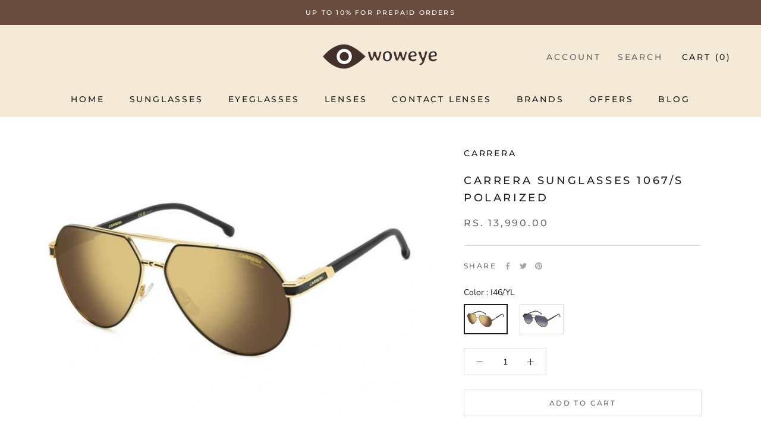

--- FILE ---
content_type: text/html; charset=utf-8
request_url: https://woweye.in/products/carrera-sunglasses-1067-s-polarized
body_size: 45655
content:
<!doctype html>

<html class="no-js" lang="en">
  <head>
<script src='https://d24sh1msnqkirc.cloudfront.net/shopflo.bundle.js' async></script>

    <meta charset="utf-8">
    <meta http-equiv="X-UA-Compatible" content="IE=edge,chrome=1">
    <meta
      name="viewport"
      content="width=device-width, initial-scale=1.0, height=device-height, minimum-scale=1.0, maximum-scale=1.0"
    >
    <meta name="theme-color" content="">

    <title>
      Carrera Sunglasses 1067/S POLARIZED
      
      
       &ndash; woweye
    </title><meta name="description" content="FRAME SHAPE : PILOT FRAME COLOR : N.A LENS COLOR : N.A FRAME TYPE : FULL FRAME MATERIAL : METAL GENDER : MALE BRIDGE : 19 TEMPLE : 145 SIZE : 58 LENS TECHNOLOGY : POLARIZED Guaranteed Genuine Product Free shipping within India Shipping within 3/5 working days* Easy Return Policy* *T&amp;amp;C apply"><link rel="canonical" href="https://woweye.in/products/carrera-sunglasses-1067-s-polarized"><link rel="shortcut icon" href="//woweye.in/cdn/shop/files/400_9ae8e063-b78b-4bbe-a4bd-204f3b622f76_96x.png?v=1726854604" type="image/png"><meta property="og:type" content="product">
  <meta property="og:title" content="Carrera Sunglasses 1067/S POLARIZED"><meta property="og:image" content="http://woweye.in/cdn/shop/files/B1_18ca05c2-0e9e-4944-80d4-832e972e66bf.png?v=1716537100">
    <meta property="og:image:secure_url" content="https://woweye.in/cdn/shop/files/B1_18ca05c2-0e9e-4944-80d4-832e972e66bf.png?v=1716537100">
    <meta property="og:image:width" content="1500">
    <meta property="og:image:height" content="1000"><meta property="product:price:amount" content="13,990.00">
  <meta property="product:price:currency" content="INR"><meta property="og:description" content="FRAME SHAPE : PILOT FRAME COLOR : N.A LENS COLOR : N.A FRAME TYPE : FULL FRAME MATERIAL : METAL GENDER : MALE BRIDGE : 19 TEMPLE : 145 SIZE : 58 LENS TECHNOLOGY : POLARIZED Guaranteed Genuine Product Free shipping within India Shipping within 3/5 working days* Easy Return Policy* *T&amp;amp;C apply"><meta property="og:url" content="https://woweye.in/products/carrera-sunglasses-1067-s-polarized">
<meta property="og:site_name" content="woweye"><meta name="twitter:card" content="summary"><meta name="twitter:title" content="Carrera Sunglasses 1067/S POLARIZED">
  <meta name="twitter:description" content="

FRAME SHAPE : PILOT

FRAME COLOR : N.A

LENS COLOR : N.A

FRAME TYPE : FULL FRAME

MATERIAL : METAL

GENDER : MALE

BRIDGE : 19

TEMPLE : 145

SIZE : 58

LENS TECHNOLOGY : POLARIZED
Guaranteed Genuine Product
Free shipping within India
Shipping within 3/5 working days*
Easy Return Policy*
*T&amp;amp;C apply
">
  <meta name="twitter:image" content="https://woweye.in/cdn/shop/files/B1_18ca05c2-0e9e-4944-80d4-832e972e66bf_600x600_crop_center.png?v=1716537100">
    <style>
  @font-face {
  font-family: Montserrat;
  font-weight: 500;
  font-style: normal;
  font-display: fallback;
  src: url("//woweye.in/cdn/fonts/montserrat/montserrat_n5.07ef3781d9c78c8b93c98419da7ad4fbeebb6635.woff2") format("woff2"),
       url("//woweye.in/cdn/fonts/montserrat/montserrat_n5.adf9b4bd8b0e4f55a0b203cdd84512667e0d5e4d.woff") format("woff");
}

  @font-face {
  font-family: "Nunito Sans";
  font-weight: 400;
  font-style: normal;
  font-display: fallback;
  src: url("//woweye.in/cdn/fonts/nunito_sans/nunitosans_n4.0276fe080df0ca4e6a22d9cb55aed3ed5ba6b1da.woff2") format("woff2"),
       url("//woweye.in/cdn/fonts/nunito_sans/nunitosans_n4.b4964bee2f5e7fd9c3826447e73afe2baad607b7.woff") format("woff");
}


  @font-face {
  font-family: "Nunito Sans";
  font-weight: 700;
  font-style: normal;
  font-display: fallback;
  src: url("//woweye.in/cdn/fonts/nunito_sans/nunitosans_n7.25d963ed46da26098ebeab731e90d8802d989fa5.woff2") format("woff2"),
       url("//woweye.in/cdn/fonts/nunito_sans/nunitosans_n7.d32e3219b3d2ec82285d3027bd673efc61a996c8.woff") format("woff");
}

  @font-face {
  font-family: "Nunito Sans";
  font-weight: 400;
  font-style: italic;
  font-display: fallback;
  src: url("//woweye.in/cdn/fonts/nunito_sans/nunitosans_i4.6e408730afac1484cf297c30b0e67c86d17fc586.woff2") format("woff2"),
       url("//woweye.in/cdn/fonts/nunito_sans/nunitosans_i4.c9b6dcbfa43622b39a5990002775a8381942ae38.woff") format("woff");
}

  @font-face {
  font-family: "Nunito Sans";
  font-weight: 700;
  font-style: italic;
  font-display: fallback;
  src: url("//woweye.in/cdn/fonts/nunito_sans/nunitosans_i7.8c1124729eec046a321e2424b2acf328c2c12139.woff2") format("woff2"),
       url("//woweye.in/cdn/fonts/nunito_sans/nunitosans_i7.af4cda04357273e0996d21184432bcb14651a64d.woff") format("woff");
}


  :root {
    --heading-font-family : Montserrat, sans-serif;
    --heading-font-weight : 500;
    --heading-font-style  : normal;

    --text-font-family : "Nunito Sans", sans-serif;
    --text-font-weight : 400;
    --text-font-style  : normal;

    --base-text-font-size   : 14px;
    --default-text-font-size: 14px;--background          : #ffffff;
    --background-rgb      : 255, 255, 255;
    --light-background    : #ffffff;
    --light-background-rgb: 255, 255, 255;
    --heading-color       : #1c1b1b;
    --text-color          : #1c1b1b;
    --text-color-rgb      : 28, 27, 27;
    --text-color-light    : #6a6a6a;
    --text-color-light-rgb: 106, 106, 106;
    --link-color          : #6a6a6a;
    --link-color-rgb      : 106, 106, 106;
    --border-color        : #dddddd;
    --border-color-rgb    : 221, 221, 221;

    --button-background    : #694c3d;
    --button-background-rgb: 105, 76, 61;
    --button-text-color    : #f4ead7;

    --header-background       : #ffffff;
    --header-heading-color    : #1c1b1b;
    --header-light-text-color : #6a6a6a;
    --header-border-color     : #dddddd;

    --footer-background    : #e0dbd5;
    --footer-text-color    : #6a6a6a;
    --footer-heading-color : #1c1b1b;
    --footer-border-color  : #cecac5;

    --navigation-background      : #1c1b1b;
    --navigation-background-rgb  : 28, 27, 27;
    --navigation-text-color      : #ffffff;
    --navigation-text-color-light: rgba(255, 255, 255, 0.5);
    --navigation-border-color    : rgba(255, 255, 255, 0.25);

    --newsletter-popup-background     : #1c1b1b;
    --newsletter-popup-text-color     : #ffffff;
    --newsletter-popup-text-color-rgb : 255, 255, 255;

    --secondary-elements-background       : #1c1b1b;
    --secondary-elements-background-rgb   : 28, 27, 27;
    --secondary-elements-text-color       : #ffffff;
    --secondary-elements-text-color-light : rgba(255, 255, 255, 0.5);
    --secondary-elements-border-color     : rgba(255, 255, 255, 0.25);

    --product-sale-price-color    : #f94c43;
    --product-sale-price-color-rgb: 249, 76, 67;
    --product-star-rating: #f6a429;

    /* Shopify related variables */
    --payment-terms-background-color: #ffffff;

    /* Products */

    --horizontal-spacing-four-products-per-row: 60px;
        --horizontal-spacing-two-products-per-row : 60px;

    --vertical-spacing-four-products-per-row: 60px;
        --vertical-spacing-two-products-per-row : 75px;

    /* Animation */
    --drawer-transition-timing: cubic-bezier(0.645, 0.045, 0.355, 1);
    --header-base-height: 80px; /* We set a default for browsers that do not support CSS variables */

    /* Cursors */
    --cursor-zoom-in-svg    : url(//woweye.in/cdn/shop/t/27/assets/cursor-zoom-in.svg?v=170532930330058140181727422588);
    --cursor-zoom-in-2x-svg : url(//woweye.in/cdn/shop/t/27/assets/cursor-zoom-in-2x.svg?v=56685658183649387561727422588);
  }
</style>

<script>
  // IE11 does not have support for CSS variables, so we have to polyfill them
  if (!(((window || {}).CSS || {}).supports && window.CSS.supports('(--a: 0)'))) {
    const script = document.createElement('script');
    script.type = 'text/javascript';
    script.src = 'https://cdn.jsdelivr.net/npm/css-vars-ponyfill@2';
    script.onload = function() {
      cssVars({});
    };

    document.getElementsByTagName('head')[0].appendChild(script);
  }
</script>

    <script>window.performance && window.performance.mark && window.performance.mark('shopify.content_for_header.start');</script><meta name="google-site-verification" content="-Mer9A--CgRnjhOkvbY34K2Rq1SrIQrq9n5ZRwC-F9c">
<meta id="shopify-digital-wallet" name="shopify-digital-wallet" content="/62728569054/digital_wallets/dialog">
<meta id="in-context-paypal-metadata" data-shop-id="62728569054" data-venmo-supported="false" data-environment="production" data-locale="en_US" data-paypal-v4="true" data-currency="INR">
<link rel="alternate" type="application/json+oembed" href="https://woweye.in/products/carrera-sunglasses-1067-s-polarized.oembed">
<script async="async" src="/checkouts/internal/preloads.js?locale=en-IN"></script>
<script id="shopify-features" type="application/json">{"accessToken":"2bae7bf997a68961218f33546497557e","betas":["rich-media-storefront-analytics"],"domain":"woweye.in","predictiveSearch":true,"shopId":62728569054,"locale":"en"}</script>
<script>var Shopify = Shopify || {};
Shopify.shop = "woweyeindia.myshopify.com";
Shopify.locale = "en";
Shopify.currency = {"active":"INR","rate":"1.0"};
Shopify.country = "IN";
Shopify.theme = {"name":"Shopflo X woweye ~27\/09\/2024","id":144113434846,"schema_name":"Prestige","schema_version":"5.7.1","theme_store_id":null,"role":"main"};
Shopify.theme.handle = "null";
Shopify.theme.style = {"id":null,"handle":null};
Shopify.cdnHost = "woweye.in/cdn";
Shopify.routes = Shopify.routes || {};
Shopify.routes.root = "/";</script>
<script type="module">!function(o){(o.Shopify=o.Shopify||{}).modules=!0}(window);</script>
<script>!function(o){function n(){var o=[];function n(){o.push(Array.prototype.slice.apply(arguments))}return n.q=o,n}var t=o.Shopify=o.Shopify||{};t.loadFeatures=n(),t.autoloadFeatures=n()}(window);</script>
<script id="shop-js-analytics" type="application/json">{"pageType":"product"}</script>
<script defer="defer" async type="module" src="//woweye.in/cdn/shopifycloud/shop-js/modules/v2/client.init-shop-cart-sync_C5BV16lS.en.esm.js"></script>
<script defer="defer" async type="module" src="//woweye.in/cdn/shopifycloud/shop-js/modules/v2/chunk.common_CygWptCX.esm.js"></script>
<script type="module">
  await import("//woweye.in/cdn/shopifycloud/shop-js/modules/v2/client.init-shop-cart-sync_C5BV16lS.en.esm.js");
await import("//woweye.in/cdn/shopifycloud/shop-js/modules/v2/chunk.common_CygWptCX.esm.js");

  window.Shopify.SignInWithShop?.initShopCartSync?.({"fedCMEnabled":true,"windoidEnabled":true});

</script>
<script>(function() {
  var isLoaded = false;
  function asyncLoad() {
    if (isLoaded) return;
    isLoaded = true;
    var urls = ["https:\/\/cdn.shopify.com\/s\/files\/1\/0683\/1371\/0892\/files\/splmn-shopify-prod-August-31.min.js?v=1693985059\u0026shop=woweyeindia.myshopify.com","https:\/\/convert.shipway.com\/dashboard\/js\/shpwidget.js?shop=woweyeindia.myshopify.com","https:\/\/sr-cdn.shiprocket.in\/sr-promise\/static\/uc.js?channel_id=4\u0026sr_company_id=1120843\u0026shop=woweyeindia.myshopify.com","https:\/\/sr-cdn.shiprocket.in\/sr-promise\/static\/uc.js?channel_id=4\u0026sr_company_id=5382412\u0026shop=woweyeindia.myshopify.com"];
    for (var i = 0; i < urls.length; i++) {
      var s = document.createElement('script');
      s.type = 'text/javascript';
      s.async = true;
      s.src = urls[i];
      var x = document.getElementsByTagName('script')[0];
      x.parentNode.insertBefore(s, x);
    }
  };
  if(window.attachEvent) {
    window.attachEvent('onload', asyncLoad);
  } else {
    window.addEventListener('load', asyncLoad, false);
  }
})();</script>
<script id="__st">var __st={"a":62728569054,"offset":19800,"reqid":"14c2fb51-8556-43a3-bdf1-5d083d79d8f1-1768801180","pageurl":"woweye.in\/products\/carrera-sunglasses-1067-s-polarized","u":"207aae4d38ca","p":"product","rtyp":"product","rid":8505285771486};</script>
<script>window.ShopifyPaypalV4VisibilityTracking = true;</script>
<script id="captcha-bootstrap">!function(){'use strict';const t='contact',e='account',n='new_comment',o=[[t,t],['blogs',n],['comments',n],[t,'customer']],c=[[e,'customer_login'],[e,'guest_login'],[e,'recover_customer_password'],[e,'create_customer']],r=t=>t.map((([t,e])=>`form[action*='/${t}']:not([data-nocaptcha='true']) input[name='form_type'][value='${e}']`)).join(','),a=t=>()=>t?[...document.querySelectorAll(t)].map((t=>t.form)):[];function s(){const t=[...o],e=r(t);return a(e)}const i='password',u='form_key',d=['recaptcha-v3-token','g-recaptcha-response','h-captcha-response',i],f=()=>{try{return window.sessionStorage}catch{return}},m='__shopify_v',_=t=>t.elements[u];function p(t,e,n=!1){try{const o=window.sessionStorage,c=JSON.parse(o.getItem(e)),{data:r}=function(t){const{data:e,action:n}=t;return t[m]||n?{data:e,action:n}:{data:t,action:n}}(c);for(const[e,n]of Object.entries(r))t.elements[e]&&(t.elements[e].value=n);n&&o.removeItem(e)}catch(o){console.error('form repopulation failed',{error:o})}}const l='form_type',E='cptcha';function T(t){t.dataset[E]=!0}const w=window,h=w.document,L='Shopify',v='ce_forms',y='captcha';let A=!1;((t,e)=>{const n=(g='f06e6c50-85a8-45c8-87d0-21a2b65856fe',I='https://cdn.shopify.com/shopifycloud/storefront-forms-hcaptcha/ce_storefront_forms_captcha_hcaptcha.v1.5.2.iife.js',D={infoText:'Protected by hCaptcha',privacyText:'Privacy',termsText:'Terms'},(t,e,n)=>{const o=w[L][v],c=o.bindForm;if(c)return c(t,g,e,D).then(n);var r;o.q.push([[t,g,e,D],n]),r=I,A||(h.body.append(Object.assign(h.createElement('script'),{id:'captcha-provider',async:!0,src:r})),A=!0)});var g,I,D;w[L]=w[L]||{},w[L][v]=w[L][v]||{},w[L][v].q=[],w[L][y]=w[L][y]||{},w[L][y].protect=function(t,e){n(t,void 0,e),T(t)},Object.freeze(w[L][y]),function(t,e,n,w,h,L){const[v,y,A,g]=function(t,e,n){const i=e?o:[],u=t?c:[],d=[...i,...u],f=r(d),m=r(i),_=r(d.filter((([t,e])=>n.includes(e))));return[a(f),a(m),a(_),s()]}(w,h,L),I=t=>{const e=t.target;return e instanceof HTMLFormElement?e:e&&e.form},D=t=>v().includes(t);t.addEventListener('submit',(t=>{const e=I(t);if(!e)return;const n=D(e)&&!e.dataset.hcaptchaBound&&!e.dataset.recaptchaBound,o=_(e),c=g().includes(e)&&(!o||!o.value);(n||c)&&t.preventDefault(),c&&!n&&(function(t){try{if(!f())return;!function(t){const e=f();if(!e)return;const n=_(t);if(!n)return;const o=n.value;o&&e.removeItem(o)}(t);const e=Array.from(Array(32),(()=>Math.random().toString(36)[2])).join('');!function(t,e){_(t)||t.append(Object.assign(document.createElement('input'),{type:'hidden',name:u})),t.elements[u].value=e}(t,e),function(t,e){const n=f();if(!n)return;const o=[...t.querySelectorAll(`input[type='${i}']`)].map((({name:t})=>t)),c=[...d,...o],r={};for(const[a,s]of new FormData(t).entries())c.includes(a)||(r[a]=s);n.setItem(e,JSON.stringify({[m]:1,action:t.action,data:r}))}(t,e)}catch(e){console.error('failed to persist form',e)}}(e),e.submit())}));const S=(t,e)=>{t&&!t.dataset[E]&&(n(t,e.some((e=>e===t))),T(t))};for(const o of['focusin','change'])t.addEventListener(o,(t=>{const e=I(t);D(e)&&S(e,y())}));const B=e.get('form_key'),M=e.get(l),P=B&&M;t.addEventListener('DOMContentLoaded',(()=>{const t=y();if(P)for(const e of t)e.elements[l].value===M&&p(e,B);[...new Set([...A(),...v().filter((t=>'true'===t.dataset.shopifyCaptcha))])].forEach((e=>S(e,t)))}))}(h,new URLSearchParams(w.location.search),n,t,e,['guest_login'])})(!0,!0)}();</script>
<script integrity="sha256-4kQ18oKyAcykRKYeNunJcIwy7WH5gtpwJnB7kiuLZ1E=" data-source-attribution="shopify.loadfeatures" defer="defer" src="//woweye.in/cdn/shopifycloud/storefront/assets/storefront/load_feature-a0a9edcb.js" crossorigin="anonymous"></script>
<script data-source-attribution="shopify.dynamic_checkout.dynamic.init">var Shopify=Shopify||{};Shopify.PaymentButton=Shopify.PaymentButton||{isStorefrontPortableWallets:!0,init:function(){window.Shopify.PaymentButton.init=function(){};var t=document.createElement("script");t.src="https://woweye.in/cdn/shopifycloud/portable-wallets/latest/portable-wallets.en.js",t.type="module",document.head.appendChild(t)}};
</script>
<script data-source-attribution="shopify.dynamic_checkout.buyer_consent">
  function portableWalletsHideBuyerConsent(e){var t=document.getElementById("shopify-buyer-consent"),n=document.getElementById("shopify-subscription-policy-button");t&&n&&(t.classList.add("hidden"),t.setAttribute("aria-hidden","true"),n.removeEventListener("click",e))}function portableWalletsShowBuyerConsent(e){var t=document.getElementById("shopify-buyer-consent"),n=document.getElementById("shopify-subscription-policy-button");t&&n&&(t.classList.remove("hidden"),t.removeAttribute("aria-hidden"),n.addEventListener("click",e))}window.Shopify?.PaymentButton&&(window.Shopify.PaymentButton.hideBuyerConsent=portableWalletsHideBuyerConsent,window.Shopify.PaymentButton.showBuyerConsent=portableWalletsShowBuyerConsent);
</script>
<script>
  function portableWalletsCleanup(e){e&&e.src&&console.error("Failed to load portable wallets script "+e.src);var t=document.querySelectorAll("shopify-accelerated-checkout .shopify-payment-button__skeleton, shopify-accelerated-checkout-cart .wallet-cart-button__skeleton"),e=document.getElementById("shopify-buyer-consent");for(let e=0;e<t.length;e++)t[e].remove();e&&e.remove()}function portableWalletsNotLoadedAsModule(e){e instanceof ErrorEvent&&"string"==typeof e.message&&e.message.includes("import.meta")&&"string"==typeof e.filename&&e.filename.includes("portable-wallets")&&(window.removeEventListener("error",portableWalletsNotLoadedAsModule),window.Shopify.PaymentButton.failedToLoad=e,"loading"===document.readyState?document.addEventListener("DOMContentLoaded",window.Shopify.PaymentButton.init):window.Shopify.PaymentButton.init())}window.addEventListener("error",portableWalletsNotLoadedAsModule);
</script>

<script type="module" src="https://woweye.in/cdn/shopifycloud/portable-wallets/latest/portable-wallets.en.js" onError="portableWalletsCleanup(this)" crossorigin="anonymous"></script>
<script nomodule>
  document.addEventListener("DOMContentLoaded", portableWalletsCleanup);
</script>

<script id='scb4127' type='text/javascript' async='' src='https://woweye.in/cdn/shopifycloud/privacy-banner/storefront-banner.js'></script><link id="shopify-accelerated-checkout-styles" rel="stylesheet" media="screen" href="https://woweye.in/cdn/shopifycloud/portable-wallets/latest/accelerated-checkout-backwards-compat.css" crossorigin="anonymous">
<style id="shopify-accelerated-checkout-cart">
        #shopify-buyer-consent {
  margin-top: 1em;
  display: inline-block;
  width: 100%;
}

#shopify-buyer-consent.hidden {
  display: none;
}

#shopify-subscription-policy-button {
  background: none;
  border: none;
  padding: 0;
  text-decoration: underline;
  font-size: inherit;
  cursor: pointer;
}

#shopify-subscription-policy-button::before {
  box-shadow: none;
}

      </style>

<script>window.performance && window.performance.mark && window.performance.mark('shopify.content_for_header.end');</script>

    <link rel="stylesheet" href="//woweye.in/cdn/shop/t/27/assets/theme.css?v=115198033186830891981727422588">

     <style> #flo-cart-overlay-div { z-index: auto !important; }  </style>
    <!-- Custom css Manually -->
    <link href="//woweye.in/cdn/shop/t/27/assets/custom-file.css?v=52975771158917856421737544017" rel="stylesheet" type="text/css" media="all" />

    <!-- Google tag (gtag.js) -->
    <script async src="https://www.googletagmanager.com/gtag/js?id=G-LDLD4NTJFC"></script>
    <script>
      window.dataLayer = window.dataLayer || [];
      function gtag(){dataLayer.push(arguments);}
      gtag('js', new Date());

      gtag('config', 'G-LDLD4NTJFC');
    </script>


     <script src='https://bridge.shopflo.com/js/shopflo.bundle.js' async></script> 

    <!-- Google Tag Manager -->
    <script>
      (function(w,d,s,l,i){w[l]=w[l]||[];w[l].push({'gtm.start':
      new Date().getTime(),event:'gtm.js'});var f=d.getElementsByTagName(s)[0],
      j=d.createElement(s),dl=l!='dataLayer'?'&l='+l:'';j.async=true;j.src=
      'https://www.googletagmanager.com/gtm.js?id='+i+dl;f.parentNode.insertBefore(j,f);
      })(window,document,'script','dataLayer','GTM-55TVZB6');
    </script>
    <!-- End Google Tag Manager -->

    <!-- Global site tag (gtag.js) - Google Ads: 10862809278 -->
    <script async src="https://www.googletagmanager.com/gtag/js?id=AW-10862809278"></script>
    <script>
      window.dataLayer = window.dataLayer || [];
      function gtag(){dataLayer.push(arguments);}
      gtag('js', new Date());

      gtag('config', 'AW-10862809278');
    </script>

    <!--
      Event snippet for Purchase conversion page
      In your html page, add the snippet and call gtag_report_conversion when someone clicks on the chosen link or button.
    -->
    <script>
      function gtag_report_conversion(url) {
        var callback = function () {
          if (typeof(url) != 'undefined') {
            window.location = url;
          }
        };
        gtag('event', 'conversion', {
            'send_to': 'AW-10862809278/2rRgCPuw16kDEL6h5bso',
            'transaction_id': '',
            'event_callback': callback
        });
        return false;
      }
    </script>

    <!-- Global site tag (gtag.js) - Google Analytics -->
    <script async src="https://www.googletagmanager.com/gtag/js?id=G-Z1Q4BXH0KE"></script>
    <script>
      window.dataLayer = window.dataLayer || [];
      function gtag(){dataLayer.push(arguments);}
      gtag('js', new Date());

      gtag('config', 'G-Z1Q4BXH0KE');
    </script>

    <!-- Google Tag Manager (noscript) -->
    <noscript
      ><iframe
        src="https://www.googletagmanager.com/ns.html?id=GTM-55TVZB6"
        height="0"
        width="0"
        style="display:none;visibility:hidden"
      ></iframe
    ></noscript>
    <!-- End Google Tag Manager (noscript) -->

    <script
      src="https://code.jquery.com/jquery-3.6.0.min.js"
      integrity="sha256-/xUj+3OJU5yExlq6GSYGSHk7tPXikynS7ogEvDej/m4="
      crossorigin="anonymous"
    ></script>
    <script
      src="https://cdnjs.cloudflare.com/ajax/libs/slick-carousel/1.8.1/slick.min.js"
      integrity="sha512-XtmMtDEcNz2j7ekrtHvOVR4iwwaD6o/FUJe6+Zq+HgcCsk3kj4uSQQR8weQ2QVj1o0Pk6PwYLohm206ZzNfubg=="
      crossorigin="anonymous"
      referrerpolicy="no-referrer"
    ></script>
    <link
      rel="stylesheet"
      href="https://cdnjs.cloudflare.com/ajax/libs/slick-carousel/1.8.1/slick.css"
      integrity="sha512-wR4oNhLBHf7smjy0K4oqzdWumd+r5/+6QO/vDda76MW5iug4PT7v86FoEkySIJft3XA0Ae6axhIvHrqwm793Nw=="
      crossorigin="anonymous"
      referrerpolicy="no-referrer"
    >
    <link
      rel="stylesheet"
      href="https://cdnjs.cloudflare.com/ajax/libs/slick-carousel/1.8.1/slick-theme.css"
      integrity="sha512-6lLUdeQ5uheMFbWm3CP271l14RsX1xtx+J5x2yeIDkkiBpeVTNhTqijME7GgRKKi6hCqovwCoBTlRBEC20M8Mg=="
      crossorigin="anonymous"
      referrerpolicy="no-referrer"
    >

    <script>// This allows to expose several variables to the global scope, to be used in scripts
      window.theme = {
        pageType: "product",
        moneyFormat: "Rs. {{amount}}",
        moneyWithCurrencyFormat: "Rs. {{amount}}",
        currencyCodeEnabled: false,
        productImageSize: "natural",
        searchMode: "product,article",
        showPageTransition: false,
        showElementStaggering: true,
        showImageZooming: true
      };

      window.routes = {
        rootUrl: "\/",
        rootUrlWithoutSlash: '',
        cartUrl: "\/cart",
        cartAddUrl: "\/cart\/add",
        cartChangeUrl: "\/cart\/change",
        searchUrl: "\/search",
        productRecommendationsUrl: "\/recommendations\/products"
      };

      window.languages = {
        cartAddNote: "Add Order Note",
        cartEditNote: "Edit Order Note",
        productImageLoadingError: "This image could not be loaded. Please try to reload the page.",
        productFormAddToCart: "Add to cart",
        productFormUnavailable: "Unavailable",
        productFormSoldOut: "Sold Out",
        shippingEstimatorOneResult: "1 option available:",
        shippingEstimatorMoreResults: "{{count}} options available:",
        shippingEstimatorNoResults: "No shipping could be found"
      };

      window.lazySizesConfig = {
        loadHidden: false,
        hFac: 0.5,
        expFactor: 2,
        ricTimeout: 150,
        lazyClass: 'Image--lazyLoad',
        loadingClass: 'Image--lazyLoading',
        loadedClass: 'Image--lazyLoaded'
      };

      document.documentElement.className = document.documentElement.className.replace('no-js', 'js');
      document.documentElement.style.setProperty('--window-height', window.innerHeight + 'px');

      // We do a quick detection of some features (we could use Modernizr but for so little...)
      (function() {
        document.documentElement.className += ((window.CSS && window.CSS.supports('(position: sticky) or (position: -webkit-sticky)')) ? ' supports-sticky' : ' no-supports-sticky');
        document.documentElement.className += (window.matchMedia('(-moz-touch-enabled: 1), (hover: none)')).matches ? ' no-supports-hover' : ' supports-hover';
      }());

      
    </script>

    <script src="//woweye.in/cdn/shop/t/27/assets/lazysizes.min.js?v=174358363404432586981727422588" async></script><script src="//woweye.in/cdn/shop/t/27/assets/libs.min.js?v=26178543184394469741727422588" defer></script>
    <script src="//woweye.in/cdn/shop/t/27/assets/theme.js?v=95607616005167542951727677890" defer></script>
    <script src="//woweye.in/cdn/shop/t/27/assets/custom.js?v=183944157590872491501727422588" defer></script>

    <script>
      (function () {
        window.onpageshow = function() {
          if (window.theme.showPageTransition) {
            var pageTransition = document.querySelector('.PageTransition');

            if (pageTransition) {
              pageTransition.style.visibility = 'visible';
              pageTransition.style.opacity = '0';
            }
          }

          // When the page is loaded from the cache, we have to reload the cart content
          document.documentElement.dispatchEvent(new CustomEvent('cart:refresh', {
            bubbles: true
          }));
        };
      })();
    </script>

    
  <script type="application/ld+json">
  {
    "@context": "http://schema.org",
    "@type": "Product",
    "offers": [{
          "@type": "Offer",
          "name": "I46\/YL",
          "availability":"https://schema.org/InStock",
          "price": 13990.0,
          "priceCurrency": "INR",
          "priceValidUntil": "2026-01-29","url": "/products/carrera-sunglasses-1067-s-polarized?variant=45418724163806"
        },
{
          "@type": "Offer",
          "name": "KJ1\/WJ",
          "availability":"https://schema.org/InStock",
          "price": 12500.0,
          "priceCurrency": "INR",
          "priceValidUntil": "2026-01-29","url": "/products/carrera-sunglasses-1067-s-polarized?variant=45418724196574"
        }
],
    "brand": {
      "name": "Carrera"
    },
    "name": "Carrera Sunglasses 1067\/S POLARIZED",
    "description": "\n\nFRAME SHAPE : PILOT\n\nFRAME COLOR : N.A\n\nLENS COLOR : N.A\n\nFRAME TYPE : FULL FRAME\n\nMATERIAL : METAL\n\nGENDER : MALE\n\nBRIDGE : 19\n\nTEMPLE : 145\n\nSIZE : 58\n\nLENS TECHNOLOGY : POLARIZED\nGuaranteed Genuine Product\nFree shipping within India\nShipping within 3\/5 working days*\nEasy Return Policy*\n*T\u0026amp;C apply\n",
    "category": "Sunglasses",
    "url": "/products/carrera-sunglasses-1067-s-polarized",
    "sku": null,
    "image": {
      "@type": "ImageObject",
      "url": "https://woweye.in/cdn/shop/files/B1_18ca05c2-0e9e-4944-80d4-832e972e66bf_1024x.png?v=1716537100",
      "image": "https://woweye.in/cdn/shop/files/B1_18ca05c2-0e9e-4944-80d4-832e972e66bf_1024x.png?v=1716537100",
      "name": "Carrera Sunglasses 1067\/S POLARIZED",
      "width": "1024",
      "height": "1024"
    }
  }
  </script>



  <script type="application/ld+json">
  {
    "@context": "http://schema.org",
    "@type": "BreadcrumbList",
  "itemListElement": [{
      "@type": "ListItem",
      "position": 1,
      "name": "Home",
      "item": "https://woweye.in"
    },{
          "@type": "ListItem",
          "position": 2,
          "name": "Carrera Sunglasses 1067\/S POLARIZED",
          "item": "https://woweye.in/products/carrera-sunglasses-1067-s-polarized"
        }]
  }
  </script>

  <!-- Meta Pixel Code -->
<script>
!function(f,b,e,v,n,t,s)
{if(f.fbq)return;n=f.fbq=function(){n.callMethod?
n.callMethod.apply(n,arguments):n.queue.push(arguments)};
if(!f._fbq)f._fbq=n;n.push=n;n.loaded=!0;n.version='2.0';
n.queue=[];t=b.createElement(e);t.async=!0;
t.src=v;s=b.getElementsByTagName(e)[0];
s.parentNode.insertBefore(t,s)}(window, document,'script',
'https://connect.facebook.net/en_US/fbevents.js');
fbq('init', '498917711569052');
fbq('track', 'PageView');
</script>
<noscript><img height="1" width="1" style="display:none"
src="https://www.facebook.com/tr?id=498917711569052&ev=PageView&noscript=1"
/></noscript>
<!-- End Meta Pixel Code -->
  <!-- BEGIN app block: shopify://apps/upload-lift/blocks/app-embed/3c98bdcb-7587-4ade-bfe4-7d8af00d05ca -->
<script src="https://assets.cloudlift.app/api/assets/upload.js?shop=woweyeindia.myshopify.com" defer="defer"></script>

<!-- END app block --><!-- BEGIN app block: shopify://apps/judge-me-reviews/blocks/judgeme_core/61ccd3b1-a9f2-4160-9fe9-4fec8413e5d8 --><!-- Start of Judge.me Core -->






<link rel="dns-prefetch" href="https://cdnwidget.judge.me">
<link rel="dns-prefetch" href="https://cdn.judge.me">
<link rel="dns-prefetch" href="https://cdn1.judge.me">
<link rel="dns-prefetch" href="https://api.judge.me">

<script data-cfasync='false' class='jdgm-settings-script'>window.jdgmSettings={"pagination":5,"disable_web_reviews":false,"badge_no_review_text":"No reviews","badge_n_reviews_text":"{{ n }} review/reviews","badge_star_color":"#694c3d","hide_badge_preview_if_no_reviews":true,"badge_hide_text":true,"enforce_center_preview_badge":false,"widget_title":"Customer Reviews","widget_open_form_text":"Write a review","widget_close_form_text":"Cancel review","widget_refresh_page_text":"Refresh page","widget_summary_text":"Based on {{ number_of_reviews }} review/reviews","widget_no_review_text":"Be the first to write a review","widget_name_field_text":"Display name","widget_verified_name_field_text":"Verified Name (public)","widget_name_placeholder_text":"Display name","widget_required_field_error_text":"This field is required.","widget_email_field_text":"Email address","widget_verified_email_field_text":"Verified Email (private, can not be edited)","widget_email_placeholder_text":"Your email address","widget_email_field_error_text":"Please enter a valid email address.","widget_rating_field_text":"Rating","widget_review_title_field_text":"Review Title","widget_review_title_placeholder_text":"Give your review a title","widget_review_body_field_text":"Review content","widget_review_body_placeholder_text":"Start writing here...","widget_pictures_field_text":"Picture/Video (optional)","widget_submit_review_text":"Submit Review","widget_submit_verified_review_text":"Submit Verified Review","widget_submit_success_msg_with_auto_publish":"Thank you! Please refresh the page in a few moments to see your review. You can remove or edit your review by logging into \u003ca href='https://judge.me/login' target='_blank' rel='nofollow noopener'\u003eJudge.me\u003c/a\u003e","widget_submit_success_msg_no_auto_publish":"Thank you! Your review will be published as soon as it is approved by the shop admin. You can remove or edit your review by logging into \u003ca href='https://judge.me/login' target='_blank' rel='nofollow noopener'\u003eJudge.me\u003c/a\u003e","widget_show_default_reviews_out_of_total_text":"Showing {{ n_reviews_shown }} out of {{ n_reviews }} reviews.","widget_show_all_link_text":"Show all","widget_show_less_link_text":"Show less","widget_author_said_text":"{{ reviewer_name }} said:","widget_days_text":"{{ n }} days ago","widget_weeks_text":"{{ n }} week/weeks ago","widget_months_text":"{{ n }} month/months ago","widget_years_text":"{{ n }} year/years ago","widget_yesterday_text":"Yesterday","widget_today_text":"Today","widget_replied_text":"\u003e\u003e {{ shop_name }} replied:","widget_read_more_text":"Read more","widget_reviewer_name_as_initial":"","widget_rating_filter_color":"","widget_rating_filter_see_all_text":"See all reviews","widget_sorting_most_recent_text":"Most Recent","widget_sorting_highest_rating_text":"Highest Rating","widget_sorting_lowest_rating_text":"Lowest Rating","widget_sorting_with_pictures_text":"Only Pictures","widget_sorting_most_helpful_text":"Most Helpful","widget_open_question_form_text":"Ask a question","widget_reviews_subtab_text":"Reviews","widget_questions_subtab_text":"Questions","widget_question_label_text":"Question","widget_answer_label_text":"Answer","widget_question_placeholder_text":"Write your question here","widget_submit_question_text":"Submit Question","widget_question_submit_success_text":"Thank you for your question! We will notify you once it gets answered.","widget_star_color":"#694c3d","verified_badge_text":"Verified","verified_badge_bg_color":"","verified_badge_text_color":"","verified_badge_placement":"left-of-reviewer-name","widget_review_max_height":"","widget_hide_border":false,"widget_social_share":false,"widget_thumb":false,"widget_review_location_show":false,"widget_location_format":"country_iso_code","all_reviews_include_out_of_store_products":true,"all_reviews_out_of_store_text":"(out of store)","all_reviews_pagination":100,"all_reviews_product_name_prefix_text":"about","enable_review_pictures":true,"enable_question_anwser":false,"widget_theme":"","review_date_format":"mm/dd/yyyy","default_sort_method":"most-recent","widget_product_reviews_subtab_text":"Product Reviews","widget_shop_reviews_subtab_text":"Shop Reviews","widget_other_products_reviews_text":"Reviews for other products","widget_store_reviews_subtab_text":"Store reviews","widget_no_store_reviews_text":"This store hasn't received any reviews yet","widget_web_restriction_product_reviews_text":"This product hasn't received any reviews yet","widget_no_items_text":"No items found","widget_show_more_text":"Show more","widget_write_a_store_review_text":"Write a Store Review","widget_other_languages_heading":"Reviews in Other Languages","widget_translate_review_text":"Translate review to {{ language }}","widget_translating_review_text":"Translating...","widget_show_original_translation_text":"Show original ({{ language }})","widget_translate_review_failed_text":"Review couldn't be translated.","widget_translate_review_retry_text":"Retry","widget_translate_review_try_again_later_text":"Try again later","show_product_url_for_grouped_product":false,"widget_sorting_pictures_first_text":"Pictures First","show_pictures_on_all_rev_page_mobile":false,"show_pictures_on_all_rev_page_desktop":false,"floating_tab_hide_mobile_install_preference":false,"floating_tab_button_name":"★ Reviews","floating_tab_title":"Let customers speak for us","floating_tab_button_color":"","floating_tab_button_background_color":"","floating_tab_url":"","floating_tab_url_enabled":false,"floating_tab_tab_style":"text","all_reviews_text_badge_text":"Customers rate us 5/5 based on 2 reviews.","all_reviews_text_badge_text_branded_style":"Customers rate us 5/5 based on 2 reviews.","is_all_reviews_text_badge_a_link":false,"show_stars_for_all_reviews_text_badge":false,"all_reviews_text_badge_url":"","all_reviews_text_style":"branded","all_reviews_text_color_style":"monochromatic_version","all_reviews_text_color":"#694c3d","all_reviews_text_show_jm_brand":false,"featured_carousel_show_header":true,"featured_carousel_title":"Let customers speak for us","testimonials_carousel_title":"Customers are saying","videos_carousel_title":"Real customer stories","cards_carousel_title":"Customers are saying","featured_carousel_count_text":"from {{ n }} reviews","featured_carousel_add_link_to_all_reviews_page":false,"featured_carousel_url":"","featured_carousel_show_images":true,"featured_carousel_autoslide_interval":5,"featured_carousel_arrows_on_the_sides":false,"featured_carousel_height":250,"featured_carousel_width":80,"featured_carousel_image_size":0,"featured_carousel_image_height":250,"featured_carousel_arrow_color":"#694C3D","verified_count_badge_style":"branded","verified_count_badge_orientation":"horizontal","verified_count_badge_color_style":"judgeme_brand_color","verified_count_badge_color":"#108474","is_verified_count_badge_a_link":false,"verified_count_badge_url":"","verified_count_badge_show_jm_brand":true,"widget_rating_preset_default":5,"widget_first_sub_tab":"product-reviews","widget_show_histogram":true,"widget_histogram_use_custom_color":false,"widget_pagination_use_custom_color":false,"widget_star_use_custom_color":false,"widget_verified_badge_use_custom_color":false,"widget_write_review_use_custom_color":false,"picture_reminder_submit_button":"Upload Pictures","enable_review_videos":false,"mute_video_by_default":false,"widget_sorting_videos_first_text":"Videos First","widget_review_pending_text":"Pending","featured_carousel_items_for_large_screen":3,"social_share_options_order":"Facebook,Twitter","remove_microdata_snippet":true,"disable_json_ld":false,"enable_json_ld_products":false,"preview_badge_show_question_text":false,"preview_badge_no_question_text":"No questions","preview_badge_n_question_text":"{{ number_of_questions }} question/questions","qa_badge_show_icon":false,"qa_badge_icon_color":"#694c3d","qa_badge_position":"below","remove_judgeme_branding":false,"widget_add_search_bar":false,"widget_search_bar_placeholder":"Search","widget_sorting_verified_only_text":"Verified only","featured_carousel_theme":"vertical","featured_carousel_show_rating":true,"featured_carousel_show_title":true,"featured_carousel_show_body":true,"featured_carousel_show_date":false,"featured_carousel_show_reviewer":true,"featured_carousel_show_product":false,"featured_carousel_header_background_color":"#694C3D","featured_carousel_header_text_color":"#ffffff","featured_carousel_name_product_separator":"reviewed","featured_carousel_full_star_background":"#108474","featured_carousel_empty_star_background":"#dadada","featured_carousel_vertical_theme_background":"#f9fafb","featured_carousel_verified_badge_enable":true,"featured_carousel_verified_badge_color":"#108474","featured_carousel_border_style":"round","featured_carousel_review_line_length_limit":3,"featured_carousel_more_reviews_button_text":"Read more reviews","featured_carousel_view_product_button_text":"View product","all_reviews_page_load_reviews_on":"scroll","all_reviews_page_load_more_text":"Load More Reviews","disable_fb_tab_reviews":false,"enable_ajax_cdn_cache":false,"widget_advanced_speed_features":5,"widget_public_name_text":"displayed publicly like","default_reviewer_name":"John Smith","default_reviewer_name_has_non_latin":true,"widget_reviewer_anonymous":"Anonymous","medals_widget_title":"Judge.me Review Medals","medals_widget_background_color":"#f9fafb","medals_widget_position":"footer_all_pages","medals_widget_border_color":"#f9fafb","medals_widget_verified_text_position":"left","medals_widget_use_monochromatic_version":false,"medals_widget_elements_color":"#108474","show_reviewer_avatar":true,"widget_invalid_yt_video_url_error_text":"Not a YouTube video URL","widget_max_length_field_error_text":"Please enter no more than {0} characters.","widget_show_country_flag":false,"widget_show_collected_via_shop_app":true,"widget_verified_by_shop_badge_style":"light","widget_verified_by_shop_text":"Verified by Shop","widget_show_photo_gallery":false,"widget_load_with_code_splitting":true,"widget_ugc_install_preference":false,"widget_ugc_title":"Made by us, Shared by you","widget_ugc_subtitle":"Tag us to see your picture featured in our page","widget_ugc_arrows_color":"#ffffff","widget_ugc_primary_button_text":"Buy Now","widget_ugc_primary_button_background_color":"#108474","widget_ugc_primary_button_text_color":"#ffffff","widget_ugc_primary_button_border_width":"0","widget_ugc_primary_button_border_style":"none","widget_ugc_primary_button_border_color":"#108474","widget_ugc_primary_button_border_radius":"25","widget_ugc_secondary_button_text":"Load More","widget_ugc_secondary_button_background_color":"#ffffff","widget_ugc_secondary_button_text_color":"#108474","widget_ugc_secondary_button_border_width":"2","widget_ugc_secondary_button_border_style":"solid","widget_ugc_secondary_button_border_color":"#108474","widget_ugc_secondary_button_border_radius":"25","widget_ugc_reviews_button_text":"View Reviews","widget_ugc_reviews_button_background_color":"#ffffff","widget_ugc_reviews_button_text_color":"#108474","widget_ugc_reviews_button_border_width":"2","widget_ugc_reviews_button_border_style":"solid","widget_ugc_reviews_button_border_color":"#108474","widget_ugc_reviews_button_border_radius":"25","widget_ugc_reviews_button_link_to":"judgeme-reviews-page","widget_ugc_show_post_date":true,"widget_ugc_max_width":"800","widget_rating_metafield_value_type":true,"widget_primary_color":"#694c3d","widget_enable_secondary_color":false,"widget_secondary_color":"#edf5f5","widget_summary_average_rating_text":"{{ average_rating }} out of 5","widget_media_grid_title":"Customer photos \u0026 videos","widget_media_grid_see_more_text":"See more","widget_round_style":false,"widget_show_product_medals":true,"widget_verified_by_judgeme_text":"Verified by Judge.me","widget_show_store_medals":true,"widget_verified_by_judgeme_text_in_store_medals":"Verified by Judge.me","widget_media_field_exceed_quantity_message":"Sorry, we can only accept {{ max_media }} for one review.","widget_media_field_exceed_limit_message":"{{ file_name }} is too large, please select a {{ media_type }} less than {{ size_limit }}MB.","widget_review_submitted_text":"Review Submitted!","widget_question_submitted_text":"Question Submitted!","widget_close_form_text_question":"Cancel","widget_write_your_answer_here_text":"Write your answer here","widget_enabled_branded_link":true,"widget_show_collected_by_judgeme":true,"widget_reviewer_name_color":"","widget_write_review_text_color":"","widget_write_review_bg_color":"","widget_collected_by_judgeme_text":"collected by Judge.me","widget_pagination_type":"standard","widget_load_more_text":"Load More","widget_load_more_color":"#108474","widget_full_review_text":"Full Review","widget_read_more_reviews_text":"Read More Reviews","widget_read_questions_text":"Read Questions","widget_questions_and_answers_text":"Questions \u0026 Answers","widget_verified_by_text":"Verified by","widget_verified_text":"Verified","widget_number_of_reviews_text":"{{ number_of_reviews }} reviews","widget_back_button_text":"Back","widget_next_button_text":"Next","widget_custom_forms_filter_button":"Filters","custom_forms_style":"horizontal","widget_show_review_information":false,"how_reviews_are_collected":"How reviews are collected?","widget_show_review_keywords":false,"widget_gdpr_statement":"How we use your data: We'll only contact you about the review you left, and only if necessary. By submitting your review, you agree to Judge.me's \u003ca href='https://judge.me/terms' target='_blank' rel='nofollow noopener'\u003eterms\u003c/a\u003e, \u003ca href='https://judge.me/privacy' target='_blank' rel='nofollow noopener'\u003eprivacy\u003c/a\u003e and \u003ca href='https://judge.me/content-policy' target='_blank' rel='nofollow noopener'\u003econtent\u003c/a\u003e policies.","widget_multilingual_sorting_enabled":false,"widget_translate_review_content_enabled":false,"widget_translate_review_content_method":"manual","popup_widget_review_selection":"automatically_with_pictures","popup_widget_round_border_style":true,"popup_widget_show_title":true,"popup_widget_show_body":true,"popup_widget_show_reviewer":false,"popup_widget_show_product":true,"popup_widget_show_pictures":true,"popup_widget_use_review_picture":true,"popup_widget_show_on_home_page":true,"popup_widget_show_on_product_page":true,"popup_widget_show_on_collection_page":true,"popup_widget_show_on_cart_page":true,"popup_widget_position":"bottom_left","popup_widget_first_review_delay":5,"popup_widget_duration":5,"popup_widget_interval":5,"popup_widget_review_count":5,"popup_widget_hide_on_mobile":true,"review_snippet_widget_round_border_style":true,"review_snippet_widget_card_color":"#FFFFFF","review_snippet_widget_slider_arrows_background_color":"#FFFFFF","review_snippet_widget_slider_arrows_color":"#000000","review_snippet_widget_star_color":"#108474","show_product_variant":false,"all_reviews_product_variant_label_text":"Variant: ","widget_show_verified_branding":false,"widget_ai_summary_title":"Customers say","widget_ai_summary_disclaimer":"AI-powered review summary based on recent customer reviews","widget_show_ai_summary":false,"widget_show_ai_summary_bg":false,"widget_show_review_title_input":true,"redirect_reviewers_invited_via_email":"external_form","request_store_review_after_product_review":true,"request_review_other_products_in_order":true,"review_form_color_scheme":"default","review_form_corner_style":"square","review_form_star_color":{},"review_form_text_color":"#333333","review_form_background_color":"#ffffff","review_form_field_background_color":"#fafafa","review_form_button_color":{},"review_form_button_text_color":"#ffffff","review_form_modal_overlay_color":"#000000","review_content_screen_title_text":"How would you rate this product?","review_content_introduction_text":"We would love it if you would share a bit about your experience.","store_review_form_title_text":"How would you rate this store?","store_review_form_introduction_text":"We would love it if you would share a bit about your experience.","show_review_guidance_text":true,"one_star_review_guidance_text":"Poor","five_star_review_guidance_text":"Great","customer_information_screen_title_text":"About you","customer_information_introduction_text":"Please tell us more about you.","custom_questions_screen_title_text":"Your experience in more detail","custom_questions_introduction_text":"Here are a few questions to help us understand more about your experience.","review_submitted_screen_title_text":"Thanks for your review!","review_submitted_screen_thank_you_text":"We are processing it and it will appear on the store soon.","review_submitted_screen_email_verification_text":"Please confirm your email by clicking the link we just sent you. This helps us keep reviews authentic.","review_submitted_request_store_review_text":"Would you like to share your experience of shopping with us?","review_submitted_review_other_products_text":"Would you like to review these products?","store_review_screen_title_text":"Would you like to share your experience of shopping with us?","store_review_introduction_text":"We value your feedback and use it to improve. Please share any thoughts or suggestions you have.","reviewer_media_screen_title_picture_text":"Share a picture","reviewer_media_introduction_picture_text":"Upload a photo to support your review.","reviewer_media_screen_title_video_text":"Share a video","reviewer_media_introduction_video_text":"Upload a video to support your review.","reviewer_media_screen_title_picture_or_video_text":"Share a picture or video","reviewer_media_introduction_picture_or_video_text":"Upload a photo or video to support your review.","reviewer_media_youtube_url_text":"Paste your Youtube URL here","advanced_settings_next_step_button_text":"Next","advanced_settings_close_review_button_text":"Close","modal_write_review_flow":false,"write_review_flow_required_text":"Required","write_review_flow_privacy_message_text":"We respect your privacy.","write_review_flow_anonymous_text":"Post review as anonymous","write_review_flow_visibility_text":"This won't be visible to other customers.","write_review_flow_multiple_selection_help_text":"Select as many as you like","write_review_flow_single_selection_help_text":"Select one option","write_review_flow_required_field_error_text":"This field is required","write_review_flow_invalid_email_error_text":"Please enter a valid email address","write_review_flow_max_length_error_text":"Max. {{ max_length }} characters.","write_review_flow_media_upload_text":"\u003cb\u003eClick to upload\u003c/b\u003e or drag and drop","write_review_flow_gdpr_statement":"We'll only contact you about your review if necessary. By submitting your review, you agree to our \u003ca href='https://judge.me/terms' target='_blank' rel='nofollow noopener'\u003eterms and conditions\u003c/a\u003e and \u003ca href='https://judge.me/privacy' target='_blank' rel='nofollow noopener'\u003eprivacy policy\u003c/a\u003e.","rating_only_reviews_enabled":false,"show_negative_reviews_help_screen":false,"new_review_flow_help_screen_rating_threshold":3,"negative_review_resolution_screen_title_text":"Tell us more","negative_review_resolution_text":"Your experience matters to us. If there were issues with your purchase, we're here to help. Feel free to reach out to us, we'd love the opportunity to make things right.","negative_review_resolution_button_text":"Contact us","negative_review_resolution_proceed_with_review_text":"Leave a review","negative_review_resolution_subject":"Issue with purchase from {{ shop_name }}.{{ order_name }}","preview_badge_collection_page_install_status":false,"widget_review_custom_css":"","preview_badge_custom_css":"","preview_badge_stars_count":"5-stars","featured_carousel_custom_css":"","floating_tab_custom_css":"","all_reviews_widget_custom_css":"","medals_widget_custom_css":"","verified_badge_custom_css":"","all_reviews_text_custom_css":"","transparency_badges_collected_via_store_invite":false,"transparency_badges_from_another_provider":false,"transparency_badges_collected_from_store_visitor":false,"transparency_badges_collected_by_verified_review_provider":false,"transparency_badges_earned_reward":false,"transparency_badges_collected_via_store_invite_text":"Review collected via store invitation","transparency_badges_from_another_provider_text":"Review collected from another provider","transparency_badges_collected_from_store_visitor_text":"Review collected from a store visitor","transparency_badges_written_in_google_text":"Review written in Google","transparency_badges_written_in_etsy_text":"Review written in Etsy","transparency_badges_written_in_shop_app_text":"Review written in Shop App","transparency_badges_earned_reward_text":"Review earned a reward for future purchase","product_review_widget_per_page":10,"widget_store_review_label_text":"Review about the store","checkout_comment_extension_title_on_product_page":"Customer Comments","checkout_comment_extension_num_latest_comment_show":5,"checkout_comment_extension_format":"name_and_timestamp","checkout_comment_customer_name":"last_initial","checkout_comment_comment_notification":true,"preview_badge_collection_page_install_preference":false,"preview_badge_home_page_install_preference":false,"preview_badge_product_page_install_preference":false,"review_widget_install_preference":"","review_carousel_install_preference":false,"floating_reviews_tab_install_preference":"none","verified_reviews_count_badge_install_preference":false,"all_reviews_text_install_preference":false,"review_widget_best_location":false,"judgeme_medals_install_preference":false,"review_widget_revamp_enabled":true,"review_widget_qna_enabled":false,"review_widget_header_theme":"standard","review_widget_widget_title_enabled":true,"review_widget_header_text_size":"medium","review_widget_header_text_weight":"regular","review_widget_average_rating_style":"compact","review_widget_bar_chart_enabled":true,"review_widget_bar_chart_type":"numbers","review_widget_bar_chart_style":"standard","review_widget_expanded_media_gallery_enabled":false,"review_widget_reviews_section_theme":"standard","review_widget_image_style":"thumbnails","review_widget_review_image_ratio":"square","review_widget_stars_size":"medium","review_widget_verified_badge":"standard_text","review_widget_review_title_text_size":"medium","review_widget_review_text_size":"medium","review_widget_review_text_length":"medium","review_widget_number_of_columns_desktop":3,"review_widget_carousel_transition_speed":5,"review_widget_custom_questions_answers_display":"always","review_widget_button_text_color":"#FFFFFF","review_widget_text_color":"#000000","review_widget_lighter_text_color":"#7B7B7B","review_widget_corner_styling":"soft","review_widget_review_word_singular":"review","review_widget_review_word_plural":"reviews","review_widget_voting_label":"Helpful?","review_widget_shop_reply_label":"Reply from {{ shop_name }}:","review_widget_filters_title":"Filters","qna_widget_question_word_singular":"Question","qna_widget_question_word_plural":"Questions","qna_widget_answer_reply_label":"Answer from {{ answerer_name }}:","qna_content_screen_title_text":"Ask a question about this product","qna_widget_question_required_field_error_text":"Please enter your question.","qna_widget_flow_gdpr_statement":"We'll only contact you about your question if necessary. By submitting your question, you agree to our \u003ca href='https://judge.me/terms' target='_blank' rel='nofollow noopener'\u003eterms and conditions\u003c/a\u003e and \u003ca href='https://judge.me/privacy' target='_blank' rel='nofollow noopener'\u003eprivacy policy\u003c/a\u003e.","qna_widget_question_submitted_text":"Thanks for your question!","qna_widget_close_form_text_question":"Close","qna_widget_question_submit_success_text":"We’ll notify you by email when your question is answered.","all_reviews_widget_v2025_enabled":false,"all_reviews_widget_v2025_header_theme":"default","all_reviews_widget_v2025_widget_title_enabled":true,"all_reviews_widget_v2025_header_text_size":"medium","all_reviews_widget_v2025_header_text_weight":"regular","all_reviews_widget_v2025_average_rating_style":"compact","all_reviews_widget_v2025_bar_chart_enabled":true,"all_reviews_widget_v2025_bar_chart_type":"numbers","all_reviews_widget_v2025_bar_chart_style":"standard","all_reviews_widget_v2025_expanded_media_gallery_enabled":false,"all_reviews_widget_v2025_show_store_medals":true,"all_reviews_widget_v2025_show_photo_gallery":true,"all_reviews_widget_v2025_show_review_keywords":false,"all_reviews_widget_v2025_show_ai_summary":false,"all_reviews_widget_v2025_show_ai_summary_bg":false,"all_reviews_widget_v2025_add_search_bar":false,"all_reviews_widget_v2025_default_sort_method":"most-recent","all_reviews_widget_v2025_reviews_per_page":10,"all_reviews_widget_v2025_reviews_section_theme":"default","all_reviews_widget_v2025_image_style":"thumbnails","all_reviews_widget_v2025_review_image_ratio":"square","all_reviews_widget_v2025_stars_size":"medium","all_reviews_widget_v2025_verified_badge":"bold_badge","all_reviews_widget_v2025_review_title_text_size":"medium","all_reviews_widget_v2025_review_text_size":"medium","all_reviews_widget_v2025_review_text_length":"medium","all_reviews_widget_v2025_number_of_columns_desktop":3,"all_reviews_widget_v2025_carousel_transition_speed":5,"all_reviews_widget_v2025_custom_questions_answers_display":"always","all_reviews_widget_v2025_show_product_variant":false,"all_reviews_widget_v2025_show_reviewer_avatar":true,"all_reviews_widget_v2025_reviewer_name_as_initial":"","all_reviews_widget_v2025_review_location_show":false,"all_reviews_widget_v2025_location_format":"","all_reviews_widget_v2025_show_country_flag":false,"all_reviews_widget_v2025_verified_by_shop_badge_style":"light","all_reviews_widget_v2025_social_share":false,"all_reviews_widget_v2025_social_share_options_order":"Facebook,Twitter,LinkedIn,Pinterest","all_reviews_widget_v2025_pagination_type":"standard","all_reviews_widget_v2025_button_text_color":"#FFFFFF","all_reviews_widget_v2025_text_color":"#000000","all_reviews_widget_v2025_lighter_text_color":"#7B7B7B","all_reviews_widget_v2025_corner_styling":"soft","all_reviews_widget_v2025_title":"Customer reviews","all_reviews_widget_v2025_ai_summary_title":"Customers say about this store","all_reviews_widget_v2025_no_review_text":"Be the first to write a review","platform":"shopify","branding_url":"https://app.judge.me/reviews","branding_text":"Powered by Judge.me","locale":"en","reply_name":"woweye","widget_version":"3.0","footer":true,"autopublish":true,"review_dates":true,"enable_custom_form":false,"shop_locale":"en","enable_multi_locales_translations":true,"show_review_title_input":true,"review_verification_email_status":"always","can_be_branded":true,"reply_name_text":"woweye"};</script> <style class='jdgm-settings-style'>.jdgm-xx{left:0}:root{--jdgm-primary-color: #694c3d;--jdgm-secondary-color: rgba(105,76,61,0.1);--jdgm-star-color: #694c3d;--jdgm-write-review-text-color: white;--jdgm-write-review-bg-color: #694c3d;--jdgm-paginate-color: #694c3d;--jdgm-border-radius: 0;--jdgm-reviewer-name-color: #694c3d}.jdgm-histogram__bar-content{background-color:#694c3d}.jdgm-rev[data-verified-buyer=true] .jdgm-rev__icon.jdgm-rev__icon:after,.jdgm-rev__buyer-badge.jdgm-rev__buyer-badge{color:white;background-color:#694c3d}.jdgm-review-widget--small .jdgm-gallery.jdgm-gallery .jdgm-gallery__thumbnail-link:nth-child(8) .jdgm-gallery__thumbnail-wrapper.jdgm-gallery__thumbnail-wrapper:before{content:"See more"}@media only screen and (min-width: 768px){.jdgm-gallery.jdgm-gallery .jdgm-gallery__thumbnail-link:nth-child(8) .jdgm-gallery__thumbnail-wrapper.jdgm-gallery__thumbnail-wrapper:before{content:"See more"}}.jdgm-preview-badge .jdgm-star.jdgm-star{color:#694c3d}.jdgm-prev-badge[data-average-rating='0.00']{display:none !important}.jdgm-prev-badge__text{display:none !important}.jdgm-author-all-initials{display:none !important}.jdgm-author-last-initial{display:none !important}.jdgm-rev-widg__title{visibility:hidden}.jdgm-rev-widg__summary-text{visibility:hidden}.jdgm-prev-badge__text{visibility:hidden}.jdgm-rev__prod-link-prefix:before{content:'about'}.jdgm-rev__variant-label:before{content:'Variant: '}.jdgm-rev__out-of-store-text:before{content:'(out of store)'}@media only screen and (min-width: 768px){.jdgm-rev__pics .jdgm-rev_all-rev-page-picture-separator,.jdgm-rev__pics .jdgm-rev__product-picture{display:none}}@media only screen and (max-width: 768px){.jdgm-rev__pics .jdgm-rev_all-rev-page-picture-separator,.jdgm-rev__pics .jdgm-rev__product-picture{display:none}}.jdgm-preview-badge[data-template="product"]{display:none !important}.jdgm-preview-badge[data-template="collection"]{display:none !important}.jdgm-preview-badge[data-template="index"]{display:none !important}.jdgm-review-widget[data-from-snippet="true"]{display:none !important}.jdgm-verified-count-badget[data-from-snippet="true"]{display:none !important}.jdgm-carousel-wrapper[data-from-snippet="true"]{display:none !important}.jdgm-all-reviews-text[data-from-snippet="true"]{display:none !important}.jdgm-medals-section[data-from-snippet="true"]{display:none !important}.jdgm-ugc-media-wrapper[data-from-snippet="true"]{display:none !important}.jdgm-rev__transparency-badge[data-badge-type="review_collected_via_store_invitation"]{display:none !important}.jdgm-rev__transparency-badge[data-badge-type="review_collected_from_another_provider"]{display:none !important}.jdgm-rev__transparency-badge[data-badge-type="review_collected_from_store_visitor"]{display:none !important}.jdgm-rev__transparency-badge[data-badge-type="review_written_in_etsy"]{display:none !important}.jdgm-rev__transparency-badge[data-badge-type="review_written_in_google_business"]{display:none !important}.jdgm-rev__transparency-badge[data-badge-type="review_written_in_shop_app"]{display:none !important}.jdgm-rev__transparency-badge[data-badge-type="review_earned_for_future_purchase"]{display:none !important}.jdgm-review-snippet-widget .jdgm-rev-snippet-widget__cards-container .jdgm-rev-snippet-card{border-radius:8px;background:#fff}.jdgm-review-snippet-widget .jdgm-rev-snippet-widget__cards-container .jdgm-rev-snippet-card__rev-rating .jdgm-star{color:#108474}.jdgm-review-snippet-widget .jdgm-rev-snippet-widget__prev-btn,.jdgm-review-snippet-widget .jdgm-rev-snippet-widget__next-btn{border-radius:50%;background:#fff}.jdgm-review-snippet-widget .jdgm-rev-snippet-widget__prev-btn>svg,.jdgm-review-snippet-widget .jdgm-rev-snippet-widget__next-btn>svg{fill:#000}.jdgm-full-rev-modal.rev-snippet-widget .jm-mfp-container .jm-mfp-content,.jdgm-full-rev-modal.rev-snippet-widget .jm-mfp-container .jdgm-full-rev__icon,.jdgm-full-rev-modal.rev-snippet-widget .jm-mfp-container .jdgm-full-rev__pic-img,.jdgm-full-rev-modal.rev-snippet-widget .jm-mfp-container .jdgm-full-rev__reply{border-radius:8px}.jdgm-full-rev-modal.rev-snippet-widget .jm-mfp-container .jdgm-full-rev[data-verified-buyer="true"] .jdgm-full-rev__icon::after{border-radius:8px}.jdgm-full-rev-modal.rev-snippet-widget .jm-mfp-container .jdgm-full-rev .jdgm-rev__buyer-badge{border-radius:calc( 8px / 2 )}.jdgm-full-rev-modal.rev-snippet-widget .jm-mfp-container .jdgm-full-rev .jdgm-full-rev__replier::before{content:'woweye'}.jdgm-full-rev-modal.rev-snippet-widget .jm-mfp-container .jdgm-full-rev .jdgm-full-rev__product-button{border-radius:calc( 8px * 6 )}
</style> <style class='jdgm-settings-style'></style>

  
  
  
  <style class='jdgm-miracle-styles'>
  @-webkit-keyframes jdgm-spin{0%{-webkit-transform:rotate(0deg);-ms-transform:rotate(0deg);transform:rotate(0deg)}100%{-webkit-transform:rotate(359deg);-ms-transform:rotate(359deg);transform:rotate(359deg)}}@keyframes jdgm-spin{0%{-webkit-transform:rotate(0deg);-ms-transform:rotate(0deg);transform:rotate(0deg)}100%{-webkit-transform:rotate(359deg);-ms-transform:rotate(359deg);transform:rotate(359deg)}}@font-face{font-family:'JudgemeStar';src:url("[data-uri]") format("woff");font-weight:normal;font-style:normal}.jdgm-star{font-family:'JudgemeStar';display:inline !important;text-decoration:none !important;padding:0 4px 0 0 !important;margin:0 !important;font-weight:bold;opacity:1;-webkit-font-smoothing:antialiased;-moz-osx-font-smoothing:grayscale}.jdgm-star:hover{opacity:1}.jdgm-star:last-of-type{padding:0 !important}.jdgm-star.jdgm--on:before{content:"\e000"}.jdgm-star.jdgm--off:before{content:"\e001"}.jdgm-star.jdgm--half:before{content:"\e002"}.jdgm-widget *{margin:0;line-height:1.4;-webkit-box-sizing:border-box;-moz-box-sizing:border-box;box-sizing:border-box;-webkit-overflow-scrolling:touch}.jdgm-hidden{display:none !important;visibility:hidden !important}.jdgm-temp-hidden{display:none}.jdgm-spinner{width:40px;height:40px;margin:auto;border-radius:50%;border-top:2px solid #eee;border-right:2px solid #eee;border-bottom:2px solid #eee;border-left:2px solid #ccc;-webkit-animation:jdgm-spin 0.8s infinite linear;animation:jdgm-spin 0.8s infinite linear}.jdgm-spinner:empty{display:block}.jdgm-prev-badge{display:block !important}

</style>


  
  
   


<script data-cfasync='false' class='jdgm-script'>
!function(e){window.jdgm=window.jdgm||{},jdgm.CDN_HOST="https://cdnwidget.judge.me/",jdgm.CDN_HOST_ALT="https://cdn2.judge.me/cdn/widget_frontend/",jdgm.API_HOST="https://api.judge.me/",jdgm.CDN_BASE_URL="https://cdn.shopify.com/extensions/019bc7fe-07a5-7fc5-85e3-4a4175980733/judgeme-extensions-296/assets/",
jdgm.docReady=function(d){(e.attachEvent?"complete"===e.readyState:"loading"!==e.readyState)?
setTimeout(d,0):e.addEventListener("DOMContentLoaded",d)},jdgm.loadCSS=function(d,t,o,a){
!o&&jdgm.loadCSS.requestedUrls.indexOf(d)>=0||(jdgm.loadCSS.requestedUrls.push(d),
(a=e.createElement("link")).rel="stylesheet",a.class="jdgm-stylesheet",a.media="nope!",
a.href=d,a.onload=function(){this.media="all",t&&setTimeout(t)},e.body.appendChild(a))},
jdgm.loadCSS.requestedUrls=[],jdgm.loadJS=function(e,d){var t=new XMLHttpRequest;
t.onreadystatechange=function(){4===t.readyState&&(Function(t.response)(),d&&d(t.response))},
t.open("GET",e),t.onerror=function(){if(e.indexOf(jdgm.CDN_HOST)===0&&jdgm.CDN_HOST_ALT!==jdgm.CDN_HOST){var f=e.replace(jdgm.CDN_HOST,jdgm.CDN_HOST_ALT);jdgm.loadJS(f,d)}},t.send()},jdgm.docReady((function(){(window.jdgmLoadCSS||e.querySelectorAll(
".jdgm-widget, .jdgm-all-reviews-page").length>0)&&(jdgmSettings.widget_load_with_code_splitting?
parseFloat(jdgmSettings.widget_version)>=3?jdgm.loadCSS(jdgm.CDN_HOST+"widget_v3/base.css"):
jdgm.loadCSS(jdgm.CDN_HOST+"widget/base.css"):jdgm.loadCSS(jdgm.CDN_HOST+"shopify_v2.css"),
jdgm.loadJS(jdgm.CDN_HOST+"loa"+"der.js"))}))}(document);
</script>
<noscript><link rel="stylesheet" type="text/css" media="all" href="https://cdnwidget.judge.me/shopify_v2.css"></noscript>

<!-- BEGIN app snippet: theme_fix_tags --><script>
  (function() {
    var jdgmThemeFixes = null;
    if (!jdgmThemeFixes) return;
    var thisThemeFix = jdgmThemeFixes[Shopify.theme.id];
    if (!thisThemeFix) return;

    if (thisThemeFix.html) {
      document.addEventListener("DOMContentLoaded", function() {
        var htmlDiv = document.createElement('div');
        htmlDiv.classList.add('jdgm-theme-fix-html');
        htmlDiv.innerHTML = thisThemeFix.html;
        document.body.append(htmlDiv);
      });
    };

    if (thisThemeFix.css) {
      var styleTag = document.createElement('style');
      styleTag.classList.add('jdgm-theme-fix-style');
      styleTag.innerHTML = thisThemeFix.css;
      document.head.append(styleTag);
    };

    if (thisThemeFix.js) {
      var scriptTag = document.createElement('script');
      scriptTag.classList.add('jdgm-theme-fix-script');
      scriptTag.innerHTML = thisThemeFix.js;
      document.head.append(scriptTag);
    };
  })();
</script>
<!-- END app snippet -->
<!-- End of Judge.me Core -->



<!-- END app block --><script src="https://cdn.shopify.com/extensions/019bc7fe-07a5-7fc5-85e3-4a4175980733/judgeme-extensions-296/assets/loader.js" type="text/javascript" defer="defer"></script>
<link href="https://monorail-edge.shopifysvc.com" rel="dns-prefetch">
<script>(function(){if ("sendBeacon" in navigator && "performance" in window) {try {var session_token_from_headers = performance.getEntriesByType('navigation')[0].serverTiming.find(x => x.name == '_s').description;} catch {var session_token_from_headers = undefined;}var session_cookie_matches = document.cookie.match(/_shopify_s=([^;]*)/);var session_token_from_cookie = session_cookie_matches && session_cookie_matches.length === 2 ? session_cookie_matches[1] : "";var session_token = session_token_from_headers || session_token_from_cookie || "";function handle_abandonment_event(e) {var entries = performance.getEntries().filter(function(entry) {return /monorail-edge.shopifysvc.com/.test(entry.name);});if (!window.abandonment_tracked && entries.length === 0) {window.abandonment_tracked = true;var currentMs = Date.now();var navigation_start = performance.timing.navigationStart;var payload = {shop_id: 62728569054,url: window.location.href,navigation_start,duration: currentMs - navigation_start,session_token,page_type: "product"};window.navigator.sendBeacon("https://monorail-edge.shopifysvc.com/v1/produce", JSON.stringify({schema_id: "online_store_buyer_site_abandonment/1.1",payload: payload,metadata: {event_created_at_ms: currentMs,event_sent_at_ms: currentMs}}));}}window.addEventListener('pagehide', handle_abandonment_event);}}());</script>
<script id="web-pixels-manager-setup">(function e(e,d,r,n,o){if(void 0===o&&(o={}),!Boolean(null===(a=null===(i=window.Shopify)||void 0===i?void 0:i.analytics)||void 0===a?void 0:a.replayQueue)){var i,a;window.Shopify=window.Shopify||{};var t=window.Shopify;t.analytics=t.analytics||{};var s=t.analytics;s.replayQueue=[],s.publish=function(e,d,r){return s.replayQueue.push([e,d,r]),!0};try{self.performance.mark("wpm:start")}catch(e){}var l=function(){var e={modern:/Edge?\/(1{2}[4-9]|1[2-9]\d|[2-9]\d{2}|\d{4,})\.\d+(\.\d+|)|Firefox\/(1{2}[4-9]|1[2-9]\d|[2-9]\d{2}|\d{4,})\.\d+(\.\d+|)|Chrom(ium|e)\/(9{2}|\d{3,})\.\d+(\.\d+|)|(Maci|X1{2}).+ Version\/(15\.\d+|(1[6-9]|[2-9]\d|\d{3,})\.\d+)([,.]\d+|)( \(\w+\)|)( Mobile\/\w+|) Safari\/|Chrome.+OPR\/(9{2}|\d{3,})\.\d+\.\d+|(CPU[ +]OS|iPhone[ +]OS|CPU[ +]iPhone|CPU IPhone OS|CPU iPad OS)[ +]+(15[._]\d+|(1[6-9]|[2-9]\d|\d{3,})[._]\d+)([._]\d+|)|Android:?[ /-](13[3-9]|1[4-9]\d|[2-9]\d{2}|\d{4,})(\.\d+|)(\.\d+|)|Android.+Firefox\/(13[5-9]|1[4-9]\d|[2-9]\d{2}|\d{4,})\.\d+(\.\d+|)|Android.+Chrom(ium|e)\/(13[3-9]|1[4-9]\d|[2-9]\d{2}|\d{4,})\.\d+(\.\d+|)|SamsungBrowser\/([2-9]\d|\d{3,})\.\d+/,legacy:/Edge?\/(1[6-9]|[2-9]\d|\d{3,})\.\d+(\.\d+|)|Firefox\/(5[4-9]|[6-9]\d|\d{3,})\.\d+(\.\d+|)|Chrom(ium|e)\/(5[1-9]|[6-9]\d|\d{3,})\.\d+(\.\d+|)([\d.]+$|.*Safari\/(?![\d.]+ Edge\/[\d.]+$))|(Maci|X1{2}).+ Version\/(10\.\d+|(1[1-9]|[2-9]\d|\d{3,})\.\d+)([,.]\d+|)( \(\w+\)|)( Mobile\/\w+|) Safari\/|Chrome.+OPR\/(3[89]|[4-9]\d|\d{3,})\.\d+\.\d+|(CPU[ +]OS|iPhone[ +]OS|CPU[ +]iPhone|CPU IPhone OS|CPU iPad OS)[ +]+(10[._]\d+|(1[1-9]|[2-9]\d|\d{3,})[._]\d+)([._]\d+|)|Android:?[ /-](13[3-9]|1[4-9]\d|[2-9]\d{2}|\d{4,})(\.\d+|)(\.\d+|)|Mobile Safari.+OPR\/([89]\d|\d{3,})\.\d+\.\d+|Android.+Firefox\/(13[5-9]|1[4-9]\d|[2-9]\d{2}|\d{4,})\.\d+(\.\d+|)|Android.+Chrom(ium|e)\/(13[3-9]|1[4-9]\d|[2-9]\d{2}|\d{4,})\.\d+(\.\d+|)|Android.+(UC? ?Browser|UCWEB|U3)[ /]?(15\.([5-9]|\d{2,})|(1[6-9]|[2-9]\d|\d{3,})\.\d+)\.\d+|SamsungBrowser\/(5\.\d+|([6-9]|\d{2,})\.\d+)|Android.+MQ{2}Browser\/(14(\.(9|\d{2,})|)|(1[5-9]|[2-9]\d|\d{3,})(\.\d+|))(\.\d+|)|K[Aa][Ii]OS\/(3\.\d+|([4-9]|\d{2,})\.\d+)(\.\d+|)/},d=e.modern,r=e.legacy,n=navigator.userAgent;return n.match(d)?"modern":n.match(r)?"legacy":"unknown"}(),u="modern"===l?"modern":"legacy",c=(null!=n?n:{modern:"",legacy:""})[u],f=function(e){return[e.baseUrl,"/wpm","/b",e.hashVersion,"modern"===e.buildTarget?"m":"l",".js"].join("")}({baseUrl:d,hashVersion:r,buildTarget:u}),m=function(e){var d=e.version,r=e.bundleTarget,n=e.surface,o=e.pageUrl,i=e.monorailEndpoint;return{emit:function(e){var a=e.status,t=e.errorMsg,s=(new Date).getTime(),l=JSON.stringify({metadata:{event_sent_at_ms:s},events:[{schema_id:"web_pixels_manager_load/3.1",payload:{version:d,bundle_target:r,page_url:o,status:a,surface:n,error_msg:t},metadata:{event_created_at_ms:s}}]});if(!i)return console&&console.warn&&console.warn("[Web Pixels Manager] No Monorail endpoint provided, skipping logging."),!1;try{return self.navigator.sendBeacon.bind(self.navigator)(i,l)}catch(e){}var u=new XMLHttpRequest;try{return u.open("POST",i,!0),u.setRequestHeader("Content-Type","text/plain"),u.send(l),!0}catch(e){return console&&console.warn&&console.warn("[Web Pixels Manager] Got an unhandled error while logging to Monorail."),!1}}}}({version:r,bundleTarget:l,surface:e.surface,pageUrl:self.location.href,monorailEndpoint:e.monorailEndpoint});try{o.browserTarget=l,function(e){var d=e.src,r=e.async,n=void 0===r||r,o=e.onload,i=e.onerror,a=e.sri,t=e.scriptDataAttributes,s=void 0===t?{}:t,l=document.createElement("script"),u=document.querySelector("head"),c=document.querySelector("body");if(l.async=n,l.src=d,a&&(l.integrity=a,l.crossOrigin="anonymous"),s)for(var f in s)if(Object.prototype.hasOwnProperty.call(s,f))try{l.dataset[f]=s[f]}catch(e){}if(o&&l.addEventListener("load",o),i&&l.addEventListener("error",i),u)u.appendChild(l);else{if(!c)throw new Error("Did not find a head or body element to append the script");c.appendChild(l)}}({src:f,async:!0,onload:function(){if(!function(){var e,d;return Boolean(null===(d=null===(e=window.Shopify)||void 0===e?void 0:e.analytics)||void 0===d?void 0:d.initialized)}()){var d=window.webPixelsManager.init(e)||void 0;if(d){var r=window.Shopify.analytics;r.replayQueue.forEach((function(e){var r=e[0],n=e[1],o=e[2];d.publishCustomEvent(r,n,o)})),r.replayQueue=[],r.publish=d.publishCustomEvent,r.visitor=d.visitor,r.initialized=!0}}},onerror:function(){return m.emit({status:"failed",errorMsg:"".concat(f," has failed to load")})},sri:function(e){var d=/^sha384-[A-Za-z0-9+/=]+$/;return"string"==typeof e&&d.test(e)}(c)?c:"",scriptDataAttributes:o}),m.emit({status:"loading"})}catch(e){m.emit({status:"failed",errorMsg:(null==e?void 0:e.message)||"Unknown error"})}}})({shopId: 62728569054,storefrontBaseUrl: "https://woweye.in",extensionsBaseUrl: "https://extensions.shopifycdn.com/cdn/shopifycloud/web-pixels-manager",monorailEndpoint: "https://monorail-edge.shopifysvc.com/unstable/produce_batch",surface: "storefront-renderer",enabledBetaFlags: ["2dca8a86"],webPixelsConfigList: [{"id":"1443856606","configuration":"{\"accountID\":\"123456789\"}","eventPayloadVersion":"v1","runtimeContext":"STRICT","scriptVersion":"28a7053038cb41ef70018bc1c861b8e6","type":"APP","apiClientId":1513135,"privacyPurposes":["ANALYTICS","MARKETING","SALE_OF_DATA"],"dataSharingAdjustments":{"protectedCustomerApprovalScopes":["read_customer_address","read_customer_email","read_customer_name","read_customer_personal_data","read_customer_phone"]}},{"id":"933789918","configuration":"{\"webPixelName\":\"Judge.me\"}","eventPayloadVersion":"v1","runtimeContext":"STRICT","scriptVersion":"34ad157958823915625854214640f0bf","type":"APP","apiClientId":683015,"privacyPurposes":["ANALYTICS"],"dataSharingAdjustments":{"protectedCustomerApprovalScopes":["read_customer_email","read_customer_name","read_customer_personal_data","read_customer_phone"]}},{"id":"488931550","configuration":"{\"config\":\"{\\\"pixel_id\\\":\\\"G-LDLD4NTJFC\\\",\\\"target_country\\\":\\\"IN\\\",\\\"gtag_events\\\":[{\\\"type\\\":\\\"search\\\",\\\"action_label\\\":[\\\"G-LDLD4NTJFC\\\",\\\"AW-10862809278\\\/ID6QCO7n36YDEL6h5bso\\\"]},{\\\"type\\\":\\\"begin_checkout\\\",\\\"action_label\\\":[\\\"G-LDLD4NTJFC\\\",\\\"AW-10862809278\\\/XgwPCOvn36YDEL6h5bso\\\"]},{\\\"type\\\":\\\"view_item\\\",\\\"action_label\\\":[\\\"G-LDLD4NTJFC\\\",\\\"AW-10862809278\\\/1qN2COXn36YDEL6h5bso\\\",\\\"MC-46LHPYGF9S\\\"]},{\\\"type\\\":\\\"purchase\\\",\\\"action_label\\\":[\\\"G-LDLD4NTJFC\\\",\\\"AW-10862809278\\\/-Fo7COLn36YDEL6h5bso\\\",\\\"MC-46LHPYGF9S\\\"]},{\\\"type\\\":\\\"page_view\\\",\\\"action_label\\\":[\\\"G-LDLD4NTJFC\\\",\\\"AW-10862809278\\\/5uy7CN_n36YDEL6h5bso\\\",\\\"MC-46LHPYGF9S\\\"]},{\\\"type\\\":\\\"add_payment_info\\\",\\\"action_label\\\":[\\\"G-LDLD4NTJFC\\\",\\\"AW-10862809278\\\/ojqfCOno36YDEL6h5bso\\\"]},{\\\"type\\\":\\\"add_to_cart\\\",\\\"action_label\\\":[\\\"G-LDLD4NTJFC\\\",\\\"AW-10862809278\\\/a18wCOjn36YDEL6h5bso\\\"]}],\\\"enable_monitoring_mode\\\":false}\"}","eventPayloadVersion":"v1","runtimeContext":"OPEN","scriptVersion":"b2a88bafab3e21179ed38636efcd8a93","type":"APP","apiClientId":1780363,"privacyPurposes":[],"dataSharingAdjustments":{"protectedCustomerApprovalScopes":["read_customer_address","read_customer_email","read_customer_name","read_customer_personal_data","read_customer_phone"]}},{"id":"241107166","configuration":"{\"pixel_id\":\"507909507275547\",\"pixel_type\":\"facebook_pixel\",\"metaapp_system_user_token\":\"-\"}","eventPayloadVersion":"v1","runtimeContext":"OPEN","scriptVersion":"ca16bc87fe92b6042fbaa3acc2fbdaa6","type":"APP","apiClientId":2329312,"privacyPurposes":["ANALYTICS","MARKETING","SALE_OF_DATA"],"dataSharingAdjustments":{"protectedCustomerApprovalScopes":["read_customer_address","read_customer_email","read_customer_name","read_customer_personal_data","read_customer_phone"]}},{"id":"shopify-app-pixel","configuration":"{}","eventPayloadVersion":"v1","runtimeContext":"STRICT","scriptVersion":"0450","apiClientId":"shopify-pixel","type":"APP","privacyPurposes":["ANALYTICS","MARKETING"]},{"id":"shopify-custom-pixel","eventPayloadVersion":"v1","runtimeContext":"LAX","scriptVersion":"0450","apiClientId":"shopify-pixel","type":"CUSTOM","privacyPurposes":["ANALYTICS","MARKETING"]}],isMerchantRequest: false,initData: {"shop":{"name":"woweye","paymentSettings":{"currencyCode":"INR"},"myshopifyDomain":"woweyeindia.myshopify.com","countryCode":"IN","storefrontUrl":"https:\/\/woweye.in"},"customer":null,"cart":null,"checkout":null,"productVariants":[{"price":{"amount":13990.0,"currencyCode":"INR"},"product":{"title":"Carrera Sunglasses 1067\/S POLARIZED","vendor":"Carrera","id":"8505285771486","untranslatedTitle":"Carrera Sunglasses 1067\/S POLARIZED","url":"\/products\/carrera-sunglasses-1067-s-polarized","type":"Sunglasses"},"id":"45418724163806","image":{"src":"\/\/woweye.in\/cdn\/shop\/files\/B4_02c949d1-d1b2-4418-9e93-e9421fce86ed.png?v=1716537100"},"sku":null,"title":"I46\/YL","untranslatedTitle":"I46\/YL"},{"price":{"amount":12500.0,"currencyCode":"INR"},"product":{"title":"Carrera Sunglasses 1067\/S POLARIZED","vendor":"Carrera","id":"8505285771486","untranslatedTitle":"Carrera Sunglasses 1067\/S POLARIZED","url":"\/products\/carrera-sunglasses-1067-s-polarized","type":"Sunglasses"},"id":"45418724196574","image":{"src":"\/\/woweye.in\/cdn\/shop\/files\/B1_18ca05c2-0e9e-4944-80d4-832e972e66bf.png?v=1716537100"},"sku":null,"title":"KJ1\/WJ","untranslatedTitle":"KJ1\/WJ"}],"purchasingCompany":null},},"https://woweye.in/cdn","fcfee988w5aeb613cpc8e4bc33m6693e112",{"modern":"","legacy":""},{"shopId":"62728569054","storefrontBaseUrl":"https:\/\/woweye.in","extensionBaseUrl":"https:\/\/extensions.shopifycdn.com\/cdn\/shopifycloud\/web-pixels-manager","surface":"storefront-renderer","enabledBetaFlags":"[\"2dca8a86\"]","isMerchantRequest":"false","hashVersion":"fcfee988w5aeb613cpc8e4bc33m6693e112","publish":"custom","events":"[[\"page_viewed\",{}],[\"product_viewed\",{\"productVariant\":{\"price\":{\"amount\":13990.0,\"currencyCode\":\"INR\"},\"product\":{\"title\":\"Carrera Sunglasses 1067\/S POLARIZED\",\"vendor\":\"Carrera\",\"id\":\"8505285771486\",\"untranslatedTitle\":\"Carrera Sunglasses 1067\/S POLARIZED\",\"url\":\"\/products\/carrera-sunglasses-1067-s-polarized\",\"type\":\"Sunglasses\"},\"id\":\"45418724163806\",\"image\":{\"src\":\"\/\/woweye.in\/cdn\/shop\/files\/B4_02c949d1-d1b2-4418-9e93-e9421fce86ed.png?v=1716537100\"},\"sku\":null,\"title\":\"I46\/YL\",\"untranslatedTitle\":\"I46\/YL\"}}]]"});</script><script>
  window.ShopifyAnalytics = window.ShopifyAnalytics || {};
  window.ShopifyAnalytics.meta = window.ShopifyAnalytics.meta || {};
  window.ShopifyAnalytics.meta.currency = 'INR';
  var meta = {"product":{"id":8505285771486,"gid":"gid:\/\/shopify\/Product\/8505285771486","vendor":"Carrera","type":"Sunglasses","handle":"carrera-sunglasses-1067-s-polarized","variants":[{"id":45418724163806,"price":1399000,"name":"Carrera Sunglasses 1067\/S POLARIZED - I46\/YL","public_title":"I46\/YL","sku":null},{"id":45418724196574,"price":1250000,"name":"Carrera Sunglasses 1067\/S POLARIZED - KJ1\/WJ","public_title":"KJ1\/WJ","sku":null}],"remote":false},"page":{"pageType":"product","resourceType":"product","resourceId":8505285771486,"requestId":"14c2fb51-8556-43a3-bdf1-5d083d79d8f1-1768801180"}};
  for (var attr in meta) {
    window.ShopifyAnalytics.meta[attr] = meta[attr];
  }
</script>
<script class="analytics">
  (function () {
    var customDocumentWrite = function(content) {
      var jquery = null;

      if (window.jQuery) {
        jquery = window.jQuery;
      } else if (window.Checkout && window.Checkout.$) {
        jquery = window.Checkout.$;
      }

      if (jquery) {
        jquery('body').append(content);
      }
    };

    var hasLoggedConversion = function(token) {
      if (token) {
        return document.cookie.indexOf('loggedConversion=' + token) !== -1;
      }
      return false;
    }

    var setCookieIfConversion = function(token) {
      if (token) {
        var twoMonthsFromNow = new Date(Date.now());
        twoMonthsFromNow.setMonth(twoMonthsFromNow.getMonth() + 2);

        document.cookie = 'loggedConversion=' + token + '; expires=' + twoMonthsFromNow;
      }
    }

    var trekkie = window.ShopifyAnalytics.lib = window.trekkie = window.trekkie || [];
    if (trekkie.integrations) {
      return;
    }
    trekkie.methods = [
      'identify',
      'page',
      'ready',
      'track',
      'trackForm',
      'trackLink'
    ];
    trekkie.factory = function(method) {
      return function() {
        var args = Array.prototype.slice.call(arguments);
        args.unshift(method);
        trekkie.push(args);
        return trekkie;
      };
    };
    for (var i = 0; i < trekkie.methods.length; i++) {
      var key = trekkie.methods[i];
      trekkie[key] = trekkie.factory(key);
    }
    trekkie.load = function(config) {
      trekkie.config = config || {};
      trekkie.config.initialDocumentCookie = document.cookie;
      var first = document.getElementsByTagName('script')[0];
      var script = document.createElement('script');
      script.type = 'text/javascript';
      script.onerror = function(e) {
        var scriptFallback = document.createElement('script');
        scriptFallback.type = 'text/javascript';
        scriptFallback.onerror = function(error) {
                var Monorail = {
      produce: function produce(monorailDomain, schemaId, payload) {
        var currentMs = new Date().getTime();
        var event = {
          schema_id: schemaId,
          payload: payload,
          metadata: {
            event_created_at_ms: currentMs,
            event_sent_at_ms: currentMs
          }
        };
        return Monorail.sendRequest("https://" + monorailDomain + "/v1/produce", JSON.stringify(event));
      },
      sendRequest: function sendRequest(endpointUrl, payload) {
        // Try the sendBeacon API
        if (window && window.navigator && typeof window.navigator.sendBeacon === 'function' && typeof window.Blob === 'function' && !Monorail.isIos12()) {
          var blobData = new window.Blob([payload], {
            type: 'text/plain'
          });

          if (window.navigator.sendBeacon(endpointUrl, blobData)) {
            return true;
          } // sendBeacon was not successful

        } // XHR beacon

        var xhr = new XMLHttpRequest();

        try {
          xhr.open('POST', endpointUrl);
          xhr.setRequestHeader('Content-Type', 'text/plain');
          xhr.send(payload);
        } catch (e) {
          console.log(e);
        }

        return false;
      },
      isIos12: function isIos12() {
        return window.navigator.userAgent.lastIndexOf('iPhone; CPU iPhone OS 12_') !== -1 || window.navigator.userAgent.lastIndexOf('iPad; CPU OS 12_') !== -1;
      }
    };
    Monorail.produce('monorail-edge.shopifysvc.com',
      'trekkie_storefront_load_errors/1.1',
      {shop_id: 62728569054,
      theme_id: 144113434846,
      app_name: "storefront",
      context_url: window.location.href,
      source_url: "//woweye.in/cdn/s/trekkie.storefront.cd680fe47e6c39ca5d5df5f0a32d569bc48c0f27.min.js"});

        };
        scriptFallback.async = true;
        scriptFallback.src = '//woweye.in/cdn/s/trekkie.storefront.cd680fe47e6c39ca5d5df5f0a32d569bc48c0f27.min.js';
        first.parentNode.insertBefore(scriptFallback, first);
      };
      script.async = true;
      script.src = '//woweye.in/cdn/s/trekkie.storefront.cd680fe47e6c39ca5d5df5f0a32d569bc48c0f27.min.js';
      first.parentNode.insertBefore(script, first);
    };
    trekkie.load(
      {"Trekkie":{"appName":"storefront","development":false,"defaultAttributes":{"shopId":62728569054,"isMerchantRequest":null,"themeId":144113434846,"themeCityHash":"8692088277303895208","contentLanguage":"en","currency":"INR","eventMetadataId":"6d8f959e-e0d0-4a36-9354-95f15abfbedf"},"isServerSideCookieWritingEnabled":true,"monorailRegion":"shop_domain","enabledBetaFlags":["65f19447"]},"Session Attribution":{},"S2S":{"facebookCapiEnabled":true,"source":"trekkie-storefront-renderer","apiClientId":580111}}
    );

    var loaded = false;
    trekkie.ready(function() {
      if (loaded) return;
      loaded = true;

      window.ShopifyAnalytics.lib = window.trekkie;

      var originalDocumentWrite = document.write;
      document.write = customDocumentWrite;
      try { window.ShopifyAnalytics.merchantGoogleAnalytics.call(this); } catch(error) {};
      document.write = originalDocumentWrite;

      window.ShopifyAnalytics.lib.page(null,{"pageType":"product","resourceType":"product","resourceId":8505285771486,"requestId":"14c2fb51-8556-43a3-bdf1-5d083d79d8f1-1768801180","shopifyEmitted":true});

      var match = window.location.pathname.match(/checkouts\/(.+)\/(thank_you|post_purchase)/)
      var token = match? match[1]: undefined;
      if (!hasLoggedConversion(token)) {
        setCookieIfConversion(token);
        window.ShopifyAnalytics.lib.track("Viewed Product",{"currency":"INR","variantId":45418724163806,"productId":8505285771486,"productGid":"gid:\/\/shopify\/Product\/8505285771486","name":"Carrera Sunglasses 1067\/S POLARIZED - I46\/YL","price":"13990.00","sku":null,"brand":"Carrera","variant":"I46\/YL","category":"Sunglasses","nonInteraction":true,"remote":false},undefined,undefined,{"shopifyEmitted":true});
      window.ShopifyAnalytics.lib.track("monorail:\/\/trekkie_storefront_viewed_product\/1.1",{"currency":"INR","variantId":45418724163806,"productId":8505285771486,"productGid":"gid:\/\/shopify\/Product\/8505285771486","name":"Carrera Sunglasses 1067\/S POLARIZED - I46\/YL","price":"13990.00","sku":null,"brand":"Carrera","variant":"I46\/YL","category":"Sunglasses","nonInteraction":true,"remote":false,"referer":"https:\/\/woweye.in\/products\/carrera-sunglasses-1067-s-polarized"});
      }
    });


        var eventsListenerScript = document.createElement('script');
        eventsListenerScript.async = true;
        eventsListenerScript.src = "//woweye.in/cdn/shopifycloud/storefront/assets/shop_events_listener-3da45d37.js";
        document.getElementsByTagName('head')[0].appendChild(eventsListenerScript);

})();</script>
<script
  defer
  src="https://woweye.in/cdn/shopifycloud/perf-kit/shopify-perf-kit-3.0.4.min.js"
  data-application="storefront-renderer"
  data-shop-id="62728569054"
  data-render-region="gcp-us-central1"
  data-page-type="product"
  data-theme-instance-id="144113434846"
  data-theme-name="Prestige"
  data-theme-version="5.7.1"
  data-monorail-region="shop_domain"
  data-resource-timing-sampling-rate="10"
  data-shs="true"
  data-shs-beacon="true"
  data-shs-export-with-fetch="true"
  data-shs-logs-sample-rate="1"
  data-shs-beacon-endpoint="https://woweye.in/api/collect"
></script>
</head><body class="carrera-sunglasses-1067-s-polarized-product prestige--v4 features--heading-small features--heading-uppercase features--show-button-transition features--show-image-zooming features--show-element-staggering  template-product"><svg class="u-visually-hidden">
      <linearGradient id="rating-star-gradient-half">
        <stop offset="50%" stop-color="var(--product-star-rating)" />
        <stop offset="50%" stop-color="var(--text-color-light)" />
      </linearGradient>
    </svg>

    <a class="PageSkipLink u-visually-hidden" href="#main">Skip to content</a>
    <span class="LoadingBar"></span>
    <div class="PageOverlay"></div><div id="shopify-section-popup" class="shopify-section"></div>
    <div id="shopify-section-sidebar-menu" class="shopify-section"><section id="sidebar-menu" class="SidebarMenu Drawer Drawer--small Drawer--fromLeft" aria-hidden="true" data-section-id="sidebar-menu" data-section-type="sidebar-menu">
    <header class="Drawer__Header" data-drawer-animated-left>
      <button class="Drawer__Close Icon-Wrapper--clickable" data-action="close-drawer" data-drawer-id="sidebar-menu" aria-label="Close navigation"><svg class="Icon Icon--close " role="presentation" viewBox="0 0 16 14">
      <path d="M15 0L1 14m14 0L1 0" stroke="currentColor" fill="none" fill-rule="evenodd"></path>
    </svg></button>
    </header>

    <div class="Drawer__Content">
      <div class="Drawer__Main" data-drawer-animated-left data-scrollable>
        <div class="Drawer__Container">
          <nav class="SidebarMenu__Nav SidebarMenu__Nav--primary" aria-label="Sidebar navigation"><div class="Collapsible"><a href="/" class="Collapsible__Button Heading Link Link--primary u-h6">Home</a></div><div class="Collapsible"><button class="Collapsible__Button Heading u-h6 " data-action="toggle-collapsible" aria-expanded="false">Sunglasses<span class="Collapsible__Plus"></span>
                  </button>

                  <div class="Collapsible__Inner">
                    <div class="Collapsible__Content"><div class="Collapsible"><button class="Collapsible__Button Heading Text--subdued Link--primary u-h7" data-action="toggle-collapsible" aria-expanded="false">Shape<span class="Collapsible__Plus"></span>
                            </button>

                            <div class="Collapsible__Inner">
                              <div class="Collapsible__Content">
                                <ul class="Linklist Linklist--bordered Linklist--spacingLoose"><li class="Linklist__Item">
                                      <a href="/collections/aviator-sunglasses" class="Text--subdued Link Link--primary">Aviator</a>
                                    </li><li class="Linklist__Item">
                                      <a href="/collections/cat-eye-sunglasses" class="Text--subdued Link Link--primary">Cat Eye</a>
                                    </li><li class="Linklist__Item">
                                      <a href="/collections/navigator-sunglasses" class="Text--subdued Link Link--primary">Navigator</a>
                                    </li><li class="Linklist__Item">
                                      <a href="/collections/oval-sunglasses" class="Text--subdued Link Link--primary">Oval</a>
                                    </li><li class="Linklist__Item">
                                      <a href="/collections/rectangle-sunglasses" class="Text--subdued Link Link--primary">Rectangle</a>
                                    </li><li class="Linklist__Item">
                                      <a href="/collections/round-sunglasses" class="Text--subdued Link Link--primary">Round</a>
                                    </li><li class="Linklist__Item">
                                      <a href="/collections/sports-sunglasses" class="Text--subdued Link Link--primary">Sports</a>
                                    </li><li class="Linklist__Item">
                                      <a href="/collections/square-sunglasses" class="Text--subdued Link Link--primary">Square</a>
                                    </li><li class="Linklist__Item">
                                      <a href="/collections/wayfarer-sunglasses" class="Text--subdued Link Link--primary">Wayfarer</a>
                                    </li></ul>
                              </div>
                            </div></div><div class="Collapsible"><button class="Collapsible__Button Heading Text--subdued Link--primary u-h7" data-action="toggle-collapsible" aria-expanded="false">Gender<span class="Collapsible__Plus"></span>
                            </button>

                            <div class="Collapsible__Inner">
                              <div class="Collapsible__Content">
                                <ul class="Linklist Linklist--bordered Linklist--spacingLoose"><li class="Linklist__Item">
                                      <a href="/collections/men-sunglasses" class="Text--subdued Link Link--primary">Men</a>
                                    </li><li class="Linklist__Item">
                                      <a href="/collections/women-sunglasses" class="Text--subdued Link Link--primary">Women</a>
                                    </li><li class="Linklist__Item">
                                      <a href="/collections/kids-sunglasses" class="Text--subdued Link Link--primary">Kids</a>
                                    </li></ul>
                              </div>
                            </div></div><div class="Collapsible"><button class="Collapsible__Button Heading Text--subdued Link--primary u-h7" data-action="toggle-collapsible" aria-expanded="false">A - F<span class="Collapsible__Plus"></span>
                            </button>

                            <div class="Collapsible__Inner">
                              <div class="Collapsible__Content">
                                <ul class="Linklist Linklist--bordered Linklist--spacingLoose"><li class="Linklist__Item">
                                      <a href="/collections/armani-exchange-sunglasses" class="Text--subdued Link Link--primary">Armani Exchange</a>
                                    </li><li class="Linklist__Item">
                                      <a href="/collections/burberry-sunglasses" class="Text--subdued Link Link--primary">Burberry</a>
                                    </li><li class="Linklist__Item">
                                      <a href="/collections/calvin-klein-sunglasses" class="Text--subdued Link Link--primary">Calvin Klein</a>
                                    </li><li class="Linklist__Item">
                                      <a href="/collections/calvin-klein-jeans-sunglasses" class="Text--subdued Link Link--primary">Calvin Klein Jeans</a>
                                    </li><li class="Linklist__Item">
                                      <a href="/collections/carrera-sunglasses" class="Text--subdued Link Link--primary">Carrera</a>
                                    </li><li class="Linklist__Item">
                                      <a href="/collections/cazal-sunglasses" class="Text--subdued Link Link--primary">Cazal</a>
                                    </li><li class="Linklist__Item">
                                      <a href="/collections/chloe-sunglasses" class="Text--subdued Link Link--primary">Chloé</a>
                                    </li><li class="Linklist__Item">
                                      <a href="/collections/david-beckham-sunglasses" class="Text--subdued Link Link--primary">David Beckham</a>
                                    </li><li class="Linklist__Item">
                                      <a href="/collections/devid-jones-sunglasses" class="Text--subdued Link Link--primary">David Jones</a>
                                    </li><li class="Linklist__Item">
                                      <a href="/collections/dita-sunglasses" class="Text--subdued Link Link--primary">Dita</a>
                                    </li><li class="Linklist__Item">
                                      <a href="/collections/dkny-sunglasses" class="Text--subdued Link Link--primary">DKNY</a>
                                    </li><li class="Linklist__Item">
                                      <a href="/collections/dolce-gabbana-sunglasses" class="Text--subdued Link Link--primary">Dolce &amp; Gabbana</a>
                                    </li><li class="Linklist__Item">
                                      <a href="/collections/elle-sunglasses" class="Text--subdued Link Link--primary">Elle</a>
                                    </li><li class="Linklist__Item">
                                      <a href="/collections/emporio-armani-sunglasses" class="Text--subdued Link Link--primary">Emporio Armani</a>
                                    </li></ul>
                              </div>
                            </div></div><div class="Collapsible"><button class="Collapsible__Button Heading Text--subdued Link--primary u-h7" data-action="toggle-collapsible" aria-expanded="false">F - L<span class="Collapsible__Plus"></span>
                            </button>

                            <div class="Collapsible__Inner">
                              <div class="Collapsible__Content">
                                <ul class="Linklist Linklist--bordered Linklist--spacingLoose"><li class="Linklist__Item">
                                      <a href="/collections/fastrack-sunglasses" class="Text--subdued Link Link--primary">Fastrack </a>
                                    </li><li class="Linklist__Item">
                                      <a href="/collections/fila-sunglasses" class="Text--subdued Link Link--primary">Fila</a>
                                    </li><li class="Linklist__Item">
                                      <a href="/collections/fossil-sunglasses" class="Text--subdued Link Link--primary">Fossil</a>
                                    </li><li class="Linklist__Item">
                                      <a href="/collections/french-connection-sunglasses" class="Text--subdued Link Link--primary">French Connection</a>
                                    </li><li class="Linklist__Item">
                                      <a href="/collections/gentle-monster-sunglasses" class="Text--subdued Link Link--primary">Gentle Monster</a>
                                    </li><li class="Linklist__Item">
                                      <a href="/collections/gucci-sunglasses" class="Text--subdued Link Link--primary">Gucci</a>
                                    </li><li class="Linklist__Item">
                                      <a href="/collections/guess-sunglasses" class="Text--subdued Link Link--primary">Guess</a>
                                    </li><li class="Linklist__Item">
                                      <a href="/collections/iarra-sunglasses" class="Text--subdued Link Link--primary">Iarra</a>
                                    </li><li class="Linklist__Item">
                                      <a href="/collections/idee-sunglasses" class="Text--subdued Link Link--primary">Idee</a>
                                    </li><li class="Linklist__Item">
                                      <a href="/collections/lacoste-sunglasses" class="Text--subdued Link Link--primary">Lacoste</a>
                                    </li></ul>
                              </div>
                            </div></div><div class="Collapsible"><button class="Collapsible__Button Heading Text--subdued Link--primary u-h7" data-action="toggle-collapsible" aria-expanded="false">M - P<span class="Collapsible__Plus"></span>
                            </button>

                            <div class="Collapsible__Inner">
                              <div class="Collapsible__Content">
                                <ul class="Linklist Linklist--bordered Linklist--spacingLoose"><li class="Linklist__Item">
                                      <a href="/collections/marc-jacobs-sunglasses" class="Text--subdued Link Link--primary">Marc Jacobs</a>
                                    </li><li class="Linklist__Item">
                                      <a href="/collections/maui-jim-sunglasses" class="Text--subdued Link Link--primary">Maui Jim</a>
                                    </li><li class="Linklist__Item">
                                      <a href="/collections/maybach-sunglasses" class="Text--subdued Link Link--primary">Maybach</a>
                                    </li><li class="Linklist__Item">
                                      <a href="/collections/michael-kors-eyeglasses" class="Text--subdued Link Link--primary">Michael Kors</a>
                                    </li><li class="Linklist__Item">
                                      <a href="/collections/mont-blanc-sunglasses" class="Text--subdued Link Link--primary">Mont Blanc</a>
                                    </li><li class="Linklist__Item">
                                      <a href="/collections/nike-sunglasses" class="Text--subdued Link Link--primary">Nike</a>
                                    </li><li class="Linklist__Item">
                                      <a href="/collections/oakley-sunglasses" class="Text--subdued Link Link--primary">Oakley</a>
                                    </li><li class="Linklist__Item">
                                      <a href="/collections/opium-sunglasses" class="Text--subdued Link Link--primary">Opium</a>
                                    </li><li class="Linklist__Item">
                                      <a href="/collections/polaroid-sunglasses" class="Text--subdued Link Link--primary">Polaroid</a>
                                    </li><li class="Linklist__Item">
                                      <a href="/collections/police-sunglasses" class="Text--subdued Link Link--primary">Police</a>
                                    </li><li class="Linklist__Item">
                                      <a href="/collections/porsche-sunglasses" class="Text--subdued Link Link--primary">Porsche </a>
                                    </li><li class="Linklist__Item">
                                      <a href="/collections/prada-sunglasses" class="Text--subdued Link Link--primary">Prada</a>
                                    </li><li class="Linklist__Item">
                                      <a href="/collections/puma-sunglasses" class="Text--subdued Link Link--primary">Puma</a>
                                    </li><li class="Linklist__Item">
                                      <a href="/collections/prodesign-denmark-sunglasses" class="Text--subdued Link Link--primary">Prodesign Denmark</a>
                                    </li></ul>
                              </div>
                            </div></div><div class="Collapsible"><button class="Collapsible__Button Heading Text--subdued Link--primary u-h7" data-action="toggle-collapsible" aria-expanded="false">R - V<span class="Collapsible__Plus"></span>
                            </button>

                            <div class="Collapsible__Inner">
                              <div class="Collapsible__Content">
                                <ul class="Linklist Linklist--bordered Linklist--spacingLoose"><li class="Linklist__Item">
                                      <a href="/collections/ray-ban-sunglasses" class="Text--subdued Link Link--primary">Ray Ban</a>
                                    </li><li class="Linklist__Item">
                                      <a href="/collections/scott-sunglasses" class="Text--subdued Link Link--primary">Scott</a>
                                    </li><li class="Linklist__Item">
                                      <a href="/collections/sprint-sunglasses" class="Text--subdued Link Link--primary">Sprint</a>
                                    </li><li class="Linklist__Item">
                                      <a href="/collections/swarovski-sunglasses" class="Text--subdued Link Link--primary">Swarovski</a>
                                    </li><li class="Linklist__Item">
                                      <a href="/collections/tom-ford-sunglasses" class="Text--subdued Link Link--primary">Tom Ford</a>
                                    </li><li class="Linklist__Item">
                                      <a href="/collections/tommy-hilfiger-sunglasses" class="Text--subdued Link Link--primary">Tommy Hilfiger</a>
                                    </li><li class="Linklist__Item">
                                      <a href="/collections/hugo-boss-sunglasses" class="Text--subdued Link Link--primary">Hugo Boss</a>
                                    </li><li class="Linklist__Item">
                                      <a href="/collections/versace-sunglasses" class="Text--subdued Link Link--primary">Versace</a>
                                    </li><li class="Linklist__Item">
                                      <a href="/collections/vogue-sunglasses" class="Text--subdued Link Link--primary">Vogue</a>
                                    </li></ul>
                              </div>
                            </div></div></div>
                  </div></div><div class="Collapsible"><button class="Collapsible__Button Heading u-h6 " data-action="toggle-collapsible" aria-expanded="false">Eyeglasses<span class="Collapsible__Plus"></span>
                  </button>

                  <div class="Collapsible__Inner">
                    <div class="Collapsible__Content"><div class="Collapsible"><button class="Collapsible__Button Heading Text--subdued Link--primary u-h7" data-action="toggle-collapsible" aria-expanded="false">Gender<span class="Collapsible__Plus"></span>
                            </button>

                            <div class="Collapsible__Inner">
                              <div class="Collapsible__Content">
                                <ul class="Linklist Linklist--bordered Linklist--spacingLoose"><li class="Linklist__Item">
                                      <a href="/collections/men-eyeglasses" class="Text--subdued Link Link--primary">Men</a>
                                    </li><li class="Linklist__Item">
                                      <a href="/collections/women-eyeglasses" class="Text--subdued Link Link--primary">Women</a>
                                    </li><li class="Linklist__Item">
                                      <a href="/collections/kids-eyeglasses" class="Text--subdued Link Link--primary">Kids</a>
                                    </li></ul>
                              </div>
                            </div></div><div class="Collapsible"><button class="Collapsible__Button Heading Text--subdued Link--primary u-h7" data-action="toggle-collapsible" aria-expanded="false">Shape<span class="Collapsible__Plus"></span>
                            </button>

                            <div class="Collapsible__Inner">
                              <div class="Collapsible__Content">
                                <ul class="Linklist Linklist--bordered Linklist--spacingLoose"><li class="Linklist__Item">
                                      <a href="/collections/aviator-eyeglasses" class="Text--subdued Link Link--primary">Aviator</a>
                                    </li><li class="Linklist__Item">
                                      <a href="/collections/cat-eye-eyeglasses" class="Text--subdued Link Link--primary">Cat Eye</a>
                                    </li><li class="Linklist__Item">
                                      <a href="/collections/oval-eyeglasses" class="Text--subdued Link Link--primary">Oval</a>
                                    </li><li class="Linklist__Item">
                                      <a href="/collections/navigator-eyeglasses" class="Text--subdued Link Link--primary">Navigator</a>
                                    </li><li class="Linklist__Item">
                                      <a href="/collections/rectangle-eyeglasses" class="Text--subdued Link Link--primary">Rectangle</a>
                                    </li><li class="Linklist__Item">
                                      <a href="/collections/round-eyeglasses" class="Text--subdued Link Link--primary">Round</a>
                                    </li><li class="Linklist__Item">
                                      <a href="/collections/sports-eyeglasses" class="Text--subdued Link Link--primary">Sports</a>
                                    </li><li class="Linklist__Item">
                                      <a href="/collections/square-eyeglasses" class="Text--subdued Link Link--primary">Square</a>
                                    </li><li class="Linklist__Item">
                                      <a href="/collections/wayfarer-eyeglasses" class="Text--subdued Link Link--primary">Wayfarer</a>
                                    </li></ul>
                              </div>
                            </div></div><div class="Collapsible"><button class="Collapsible__Button Heading Text--subdued Link--primary u-h7" data-action="toggle-collapsible" aria-expanded="false">A - E<span class="Collapsible__Plus"></span>
                            </button>

                            <div class="Collapsible__Inner">
                              <div class="Collapsible__Content">
                                <ul class="Linklist Linklist--bordered Linklist--spacingLoose"><li class="Linklist__Item">
                                      <a href="/collections/armani-exchange-eyeglasses" class="Text--subdued Link Link--primary">Armani Exchange</a>
                                    </li><li class="Linklist__Item">
                                      <a href="/collections/burberry-eyeglasses" class="Text--subdued Link Link--primary">Burberry</a>
                                    </li><li class="Linklist__Item">
                                      <a href="/collections/bvlgari-eyeglasses" class="Text--subdued Link Link--primary">Bvlgari</a>
                                    </li><li class="Linklist__Item">
                                      <a href="/collections/calvin-klein-eyeglasses" class="Text--subdued Link Link--primary">Calvin Klein</a>
                                    </li><li class="Linklist__Item">
                                      <a href="/collections/calvin-klein-jeans-eyeglasses" class="Text--subdued Link Link--primary">Calvin Klein Jeans</a>
                                    </li><li class="Linklist__Item">
                                      <a href="/collections/carrera-eyeglasses" class="Text--subdued Link Link--primary">Carrera</a>
                                    </li><li class="Linklist__Item">
                                      <a href="/collections/cazal-eyeglasses" class="Text--subdued Link Link--primary">Cazal</a>
                                    </li><li class="Linklist__Item">
                                      <a href="/collections/charmant-eyeglasses" class="Text--subdued Link Link--primary">Charmant</a>
                                    </li><li class="Linklist__Item">
                                      <a href="/collections/david-beckham-eyeglasses" class="Text--subdued Link Link--primary">David Beckham</a>
                                    </li><li class="Linklist__Item">
                                      <a href="/collections/devid-jones-eyeglasses" class="Text--subdued Link Link--primary">David Jones</a>
                                    </li><li class="Linklist__Item">
                                      <a href="/collections/dita-eyeglasses" class="Text--subdued Link Link--primary">Dita</a>
                                    </li><li class="Linklist__Item">
                                      <a href="/collections/dkny-eyeglasses" class="Text--subdued Link Link--primary">DKNY</a>
                                    </li><li class="Linklist__Item">
                                      <a href="/collections/dolce-gabbana-eyeglasses" class="Text--subdued Link Link--primary">Dolce &amp; Gabbana</a>
                                    </li><li class="Linklist__Item">
                                      <a href="/collections/elle-eyeglasses" class="Text--subdued Link Link--primary">Elle</a>
                                    </li><li class="Linklist__Item">
                                      <a href="/collections/emporio-armani-eyeglasses" class="Text--subdued Link Link--primary">Emporio Armani</a>
                                    </li><li class="Linklist__Item">
                                      <a href="/collections/esprit-eyeglasses" class="Text--subdued Link Link--primary">Esprit</a>
                                    </li></ul>
                              </div>
                            </div></div><div class="Collapsible"><button class="Collapsible__Button Heading Text--subdued Link--primary u-h7" data-action="toggle-collapsible" aria-expanded="false">F - L<span class="Collapsible__Plus"></span>
                            </button>

                            <div class="Collapsible__Inner">
                              <div class="Collapsible__Content">
                                <ul class="Linklist Linklist--bordered Linklist--spacingLoose"><li class="Linklist__Item">
                                      <a href="/collections/fastrack-eyeglasses" class="Text--subdued Link Link--primary">Fastrack </a>
                                    </li><li class="Linklist__Item">
                                      <a href="/collections/fossil-eyeglasses" class="Text--subdued Link Link--primary">Fossil</a>
                                    </li><li class="Linklist__Item">
                                      <a href="/collections/french-connection-eyeglasses" class="Text--subdued Link Link--primary">French Connection </a>
                                    </li><li class="Linklist__Item">
                                      <a href="/collections/gentle-monster-eyeglasses" class="Text--subdued Link Link--primary">Gentle Monster</a>
                                    </li><li class="Linklist__Item">
                                      <a href="/collections/gotti-eyeglasses" class="Text--subdued Link Link--primary">Gotti</a>
                                    </li><li class="Linklist__Item">
                                      <a href="/collections/gucci-eyeglasses" class="Text--subdued Link Link--primary">Gucci</a>
                                    </li><li class="Linklist__Item">
                                      <a href="/collections/guess-eyeglasses" class="Text--subdued Link Link--primary">Guess</a>
                                    </li><li class="Linklist__Item">
                                      <a href="/collections/hugo-boss-eyeglasses" class="Text--subdued Link Link--primary">Hugo Boss</a>
                                    </li><li class="Linklist__Item">
                                      <a href="/collections/idee-eyeglasses" class="Text--subdued Link Link--primary">Idee</a>
                                    </li><li class="Linklist__Item">
                                      <a href="/collections/julia-backer-eyeglasses" class="Text--subdued Link Link--primary">Julia Backer</a>
                                    </li><li class="Linklist__Item">
                                      <a href="/collections/lacoste-eyeglasses" class="Text--subdued Link Link--primary">Lacoste</a>
                                    </li><li class="Linklist__Item">
                                      <a href="/collections/levis-eyeglasses" class="Text--subdued Link Link--primary">Levis</a>
                                    </li></ul>
                              </div>
                            </div></div><div class="Collapsible"><button class="Collapsible__Button Heading Text--subdued Link--primary u-h7" data-action="toggle-collapsible" aria-expanded="false">M - P<span class="Collapsible__Plus"></span>
                            </button>

                            <div class="Collapsible__Inner">
                              <div class="Collapsible__Content">
                                <ul class="Linklist Linklist--bordered Linklist--spacingLoose"><li class="Linklist__Item">
                                      <a href="/collections/marc-jacobs-eyeglasses" class="Text--subdued Link Link--primary">Marc Jacobs</a>
                                    </li><li class="Linklist__Item">
                                      <a href="/collections/maybach-eyeglasses" class="Text--subdued Link Link--primary">Maybach</a>
                                    </li><li class="Linklist__Item">
                                      <a href="/collections/michael-kors-sunglasses" class="Text--subdued Link Link--primary">Michael Kors</a>
                                    </li><li class="Linklist__Item">
                                      <a href="/collections/miraflex-eyeglasses" class="Text--subdued Link Link--primary">Miraflex</a>
                                    </li><li class="Linklist__Item">
                                      <a href="/collections/mont-blank-eyeglasses" class="Text--subdued Link Link--primary">Mont Blanc</a>
                                    </li><li class="Linklist__Item">
                                      <a href="/collections/nike-eyeglasses" class="Text--subdued Link Link--primary">Nike</a>
                                    </li><li class="Linklist__Item">
                                      <a href="/collections/nine-west-eyeglasses" class="Text--subdued Link Link--primary">Nine West</a>
                                    </li><li class="Linklist__Item">
                                      <a href="/collections/oakley-eyeglasses" class="Text--subdued Link Link--primary">Oakley</a>
                                    </li><li class="Linklist__Item">
                                      <a href="/collections/one-degree-eyeglasses" class="Text--subdued Link Link--primary">One Degree</a>
                                    </li><li class="Linklist__Item">
                                      <a href="/collections/opium-eyeglasses" class="Text--subdued Link Link--primary">Opium</a>
                                    </li><li class="Linklist__Item">
                                      <a href="/collections/pierre-cardin-eyeglasses" class="Text--subdued Link Link--primary">Pierre Cardin</a>
                                    </li><li class="Linklist__Item">
                                      <a href="/collections/polaroid-eyeglasses" class="Text--subdued Link Link--primary">Polaroid</a>
                                    </li><li class="Linklist__Item">
                                      <a href="/collections/police-eyeglasses" class="Text--subdued Link Link--primary">Police</a>
                                    </li><li class="Linklist__Item">
                                      <a href="/collections/porsche-eyeglasses" class="Text--subdued Link Link--primary">Porsche Design</a>
                                    </li><li class="Linklist__Item">
                                      <a href="/collections/prada-eyeglasses" class="Text--subdued Link Link--primary">Prada</a>
                                    </li><li class="Linklist__Item">
                                      <a href="/collections/puma-eyeglasses" class="Text--subdued Link Link--primary">Puma</a>
                                    </li><li class="Linklist__Item">
                                      <a href="/collections/ralph-lauren-eyeglasses" class="Text--subdued Link Link--primary">Ralph Lauren</a>
                                    </li><li class="Linklist__Item">
                                      <a href="/collections/ray-ban-eyeglasses" class="Text--subdued Link Link--primary">Ray Ban </a>
                                    </li></ul>
                              </div>
                            </div></div><div class="Collapsible"><button class="Collapsible__Button Heading Text--subdued Link--primary u-h7" data-action="toggle-collapsible" aria-expanded="false">S - V<span class="Collapsible__Plus"></span>
                            </button>

                            <div class="Collapsible__Inner">
                              <div class="Collapsible__Content">
                                <ul class="Linklist Linklist--bordered Linklist--spacingLoose"><li class="Linklist__Item">
                                      <a href="/collections/scott-eyeglasses" class="Text--subdued Link Link--primary">Scott</a>
                                    </li><li class="Linklist__Item">
                                      <a href="/collections/seventh-street-eyeglasses" class="Text--subdued Link Link--primary">Seventh Street</a>
                                    </li><li class="Linklist__Item">
                                      <a href="/collections/sillouette-eyeglasses" class="Text--subdued Link Link--primary">Sillouette</a>
                                    </li><li class="Linklist__Item">
                                      <a href="/collections/sprint-eyeglasses" class="Text--subdued Link Link--primary">Sprint</a>
                                    </li><li class="Linklist__Item">
                                      <a href="/collections/stepper-eyeglasses" class="Text--subdued Link Link--primary">Stepper</a>
                                    </li><li class="Linklist__Item">
                                      <a href="/collections/swarovski-eyeglasses" class="Text--subdued Link Link--primary">Swarovski</a>
                                    </li><li class="Linklist__Item">
                                      <a href="/collections/ted-baker" class="Text--subdued Link Link--primary">Ted Baker</a>
                                    </li><li class="Linklist__Item">
                                      <a href="/collections/tom-ford-eyeglasses" class="Text--subdued Link Link--primary">Tom Ford</a>
                                    </li><li class="Linklist__Item">
                                      <a href="/collections/tommy-hilfiger-eyeglasses" class="Text--subdued Link Link--primary">Tommy Hilfiger</a>
                                    </li><li class="Linklist__Item">
                                      <a href="/collections/versace-eyeglasses" class="Text--subdued Link Link--primary">Versace</a>
                                    </li><li class="Linklist__Item">
                                      <a href="/collections/vogue-eyeglasses" class="Text--subdued Link Link--primary">Vogue</a>
                                    </li></ul>
                              </div>
                            </div></div></div>
                  </div></div><div class="Collapsible"><button class="Collapsible__Button Heading u-h6 " data-action="toggle-collapsible" aria-expanded="false">Lenses<span class="Collapsible__Plus"></span>
                  </button>

                  <div class="Collapsible__Inner">
                    <div class="Collapsible__Content"><div class="Collapsible"><a href="/collections/single-vision" class="Collapsible__Button Heading Text--subdued Link Link--primary u-h7">Single Vision</a></div><div class="Collapsible"><a href="/collections/progressive" class="Collapsible__Button Heading Text--subdued Link Link--primary u-h7">Progressive</a></div><div class="Collapsible"><button class="Collapsible__Button Heading Text--subdued Link--primary u-h7" data-action="toggle-collapsible" aria-expanded="false">Brands<span class="Collapsible__Plus"></span>
                            </button>

                            <div class="Collapsible__Inner">
                              <div class="Collapsible__Content">
                                <ul class="Linklist Linklist--bordered Linklist--spacingLoose"><li class="Linklist__Item">
                                      <a href="/collections/crizal" class="Text--subdued Link Link--primary">Crizal</a>
                                    </li><li class="Linklist__Item">
                                      <a href="/collections/zeiss-1" class="Text--subdued Link Link--primary">Zeiss</a>
                                    </li><li class="Linklist__Item">
                                      <a href="/collections/hoya" class="Text--subdued Link Link--primary">Hoya</a>
                                    </li></ul>
                              </div>
                            </div></div></div>
                  </div></div><div class="Collapsible"><button class="Collapsible__Button Heading u-h6 " data-action="toggle-collapsible" aria-expanded="false">Contact Lenses<span class="Collapsible__Plus"></span>
                  </button>

                  <div class="Collapsible__Inner">
                    <div class="Collapsible__Content"><div class="Collapsible"><button class="Collapsible__Button Heading Text--subdued Link--primary u-h7" data-action="toggle-collapsible" aria-expanded="false">Transparent<span class="Collapsible__Plus"></span>
                            </button>

                            <div class="Collapsible__Inner">
                              <div class="Collapsible__Content">
                                <ul class="Linklist Linklist--bordered Linklist--spacingLoose"><li class="Linklist__Item">
                                      <a href="/collections/transparent-daily" class="Text--subdued Link Link--primary">Daily</a>
                                    </li><li class="Linklist__Item">
                                      <a href="/collections/transparent-weekly" class="Text--subdued Link Link--primary">Weekly </a>
                                    </li><li class="Linklist__Item">
                                      <a href="/collections/transparent-monthly" class="Text--subdued Link Link--primary">Monthly</a>
                                    </li></ul>
                              </div>
                            </div></div><div class="Collapsible"><button class="Collapsible__Button Heading Text--subdued Link--primary u-h7" data-action="toggle-collapsible" aria-expanded="false">Colored <span class="Collapsible__Plus"></span>
                            </button>

                            <div class="Collapsible__Inner">
                              <div class="Collapsible__Content">
                                <ul class="Linklist Linklist--bordered Linklist--spacingLoose"><li class="Linklist__Item">
                                      <a href="/collections/colored-daily" class="Text--subdued Link Link--primary">Daily</a>
                                    </li><li class="Linklist__Item">
                                      <a href="/collections/colored-monthly" class="Text--subdued Link Link--primary">Monthly</a>
                                    </li></ul>
                              </div>
                            </div></div><div class="Collapsible"><button class="Collapsible__Button Heading Text--subdued Link--primary u-h7" data-action="toggle-collapsible" aria-expanded="false">Brands<span class="Collapsible__Plus"></span>
                            </button>

                            <div class="Collapsible__Inner">
                              <div class="Collapsible__Content">
                                <ul class="Linklist Linklist--bordered Linklist--spacingLoose"><li class="Linklist__Item">
                                      <a href="/collections/alcon" class="Text--subdued Link Link--primary">Alcon</a>
                                    </li><li class="Linklist__Item">
                                      <a href="/collections/baush-lomb" class="Text--subdued Link Link--primary">Baush &amp; Lomb</a>
                                    </li><li class="Linklist__Item">
                                      <a href="/collections/cooper-vision" class="Text--subdued Link Link--primary">Cooper Vision</a>
                                    </li><li class="Linklist__Item">
                                      <a href="/collections/johnson-johnson" class="Text--subdued Link Link--primary"> Johnson &amp; Johnson</a>
                                    </li></ul>
                              </div>
                            </div></div></div>
                  </div></div><div class="Collapsible"><button class="Collapsible__Button Heading u-h6 " data-action="toggle-collapsible" aria-expanded="false">Brands<span class="Collapsible__Plus"></span>
                  </button>

                  <div class="Collapsible__Inner">
                    <div class="Collapsible__Content"><div class="Collapsible"><button class="Collapsible__Button Heading Text--subdued Link--primary u-h7" data-action="toggle-collapsible" aria-expanded="false">A - E<span class="Collapsible__Plus"></span>
                            </button>

                            <div class="Collapsible__Inner">
                              <div class="Collapsible__Content">
                                <ul class="Linklist Linklist--bordered Linklist--spacingLoose"><li class="Linklist__Item">
                                      <a href="/collections/armani-exchange" class="Text--subdued Link Link--primary">Armani Exchange</a>
                                    </li><li class="Linklist__Item">
                                      <a href="/collections/burberry" class="Text--subdued Link Link--primary">Burberry</a>
                                    </li><li class="Linklist__Item">
                                      <a href="/collections/bvlgari" class="Text--subdued Link Link--primary">Bvlgari</a>
                                    </li><li class="Linklist__Item">
                                      <a href="/collections/calvin-klein" class="Text--subdued Link Link--primary">Calvin Klein</a>
                                    </li><li class="Linklist__Item">
                                      <a href="/collections/calvin-klein-jeans" class="Text--subdued Link Link--primary">Calvin Klein Jeans</a>
                                    </li><li class="Linklist__Item">
                                      <a href="/collections/carrera" class="Text--subdued Link Link--primary">Carrera</a>
                                    </li><li class="Linklist__Item">
                                      <a href="/collections/cazal" class="Text--subdued Link Link--primary">Cazal</a>
                                    </li><li class="Linklist__Item">
                                      <a href="/collections/charmant" class="Text--subdued Link Link--primary">Charmant</a>
                                    </li><li class="Linklist__Item">
                                      <a href="/collections/chloe" class="Text--subdued Link Link--primary">Chloé</a>
                                    </li><li class="Linklist__Item">
                                      <a href="/collections/david-beckham" class="Text--subdued Link Link--primary">David Beckham</a>
                                    </li><li class="Linklist__Item">
                                      <a href="/collections/devid-jones" class="Text--subdued Link Link--primary">David Jones</a>
                                    </li><li class="Linklist__Item">
                                      <a href="/collections/dita" class="Text--subdued Link Link--primary">Dita</a>
                                    </li><li class="Linklist__Item">
                                      <a href="/collections/dkny" class="Text--subdued Link Link--primary">DKNY</a>
                                    </li><li class="Linklist__Item">
                                      <a href="/collections/dolce-gabbana" class="Text--subdued Link Link--primary">Dolce &amp; Gabbana</a>
                                    </li><li class="Linklist__Item">
                                      <a href="/collections/elle" class="Text--subdued Link Link--primary">Elle</a>
                                    </li><li class="Linklist__Item">
                                      <a href="/collections/emporio-armani" class="Text--subdued Link Link--primary">Emporio Armani</a>
                                    </li><li class="Linklist__Item">
                                      <a href="/collections/esprit" class="Text--subdued Link Link--primary">Esprit </a>
                                    </li></ul>
                              </div>
                            </div></div><div class="Collapsible"><button class="Collapsible__Button Heading Text--subdued Link--primary u-h7" data-action="toggle-collapsible" aria-expanded="false">F - M<span class="Collapsible__Plus"></span>
                            </button>

                            <div class="Collapsible__Inner">
                              <div class="Collapsible__Content">
                                <ul class="Linklist Linklist--bordered Linklist--spacingLoose"><li class="Linklist__Item">
                                      <a href="/collections/fastrack" class="Text--subdued Link Link--primary">Fastrack </a>
                                    </li><li class="Linklist__Item">
                                      <a href="/collections/fila" class="Text--subdued Link Link--primary">Fila</a>
                                    </li><li class="Linklist__Item">
                                      <a href="/collections/fossil" class="Text--subdued Link Link--primary">Fossil</a>
                                    </li><li class="Linklist__Item">
                                      <a href="/collections/french-connection" class="Text--subdued Link Link--primary">French Connection</a>
                                    </li><li class="Linklist__Item">
                                      <a href="/collections/gentle-monster" class="Text--subdued Link Link--primary">Gentle Monster</a>
                                    </li><li class="Linklist__Item">
                                      <a href="/collections/gotti" class="Text--subdued Link Link--primary">Gotti </a>
                                    </li><li class="Linklist__Item">
                                      <a href="/collections/gucci" class="Text--subdued Link Link--primary">Gucci</a>
                                    </li><li class="Linklist__Item">
                                      <a href="/collections/guess" class="Text--subdued Link Link--primary">Guess</a>
                                    </li><li class="Linklist__Item">
                                      <a href="/collections/idee" class="Text--subdued Link Link--primary">Idee</a>
                                    </li><li class="Linklist__Item">
                                      <a href="/collections/hugo-boss" class="Text--subdued Link Link--primary">Hugo Boss</a>
                                    </li><li class="Linklist__Item">
                                      <a href="/collections/iarra" class="Text--subdued Link Link--primary">Iarra</a>
                                    </li><li class="Linklist__Item">
                                      <a href="/collections/julia-backer" class="Text--subdued Link Link--primary">Julia Backer</a>
                                    </li><li class="Linklist__Item">
                                      <a href="/collections/lacoste" class="Text--subdued Link Link--primary">Lacoste</a>
                                    </li><li class="Linklist__Item">
                                      <a href="/collections/levis" class="Text--subdued Link Link--primary">Levis</a>
                                    </li><li class="Linklist__Item">
                                      <a href="/collections/marc-jacobs" class="Text--subdued Link Link--primary">Marc Jacobs</a>
                                    </li><li class="Linklist__Item">
                                      <a href="/collections/maui-jim" class="Text--subdued Link Link--primary">Maui Jim</a>
                                    </li><li class="Linklist__Item">
                                      <a href="/collections/maybach" class="Text--subdued Link Link--primary">Maybach</a>
                                    </li><li class="Linklist__Item">
                                      <a href="/collections/michael-kors" class="Text--subdued Link Link--primary">Michael Kors</a>
                                    </li><li class="Linklist__Item">
                                      <a href="/collections/miraflex" class="Text--subdued Link Link--primary">Miraflex</a>
                                    </li><li class="Linklist__Item">
                                      <a href="/collections/mont-blank" class="Text--subdued Link Link--primary">Mont Blanc</a>
                                    </li></ul>
                              </div>
                            </div></div><div class="Collapsible"><button class="Collapsible__Button Heading Text--subdued Link--primary u-h7" data-action="toggle-collapsible" aria-expanded="false">N - R<span class="Collapsible__Plus"></span>
                            </button>

                            <div class="Collapsible__Inner">
                              <div class="Collapsible__Content">
                                <ul class="Linklist Linklist--bordered Linklist--spacingLoose"><li class="Linklist__Item">
                                      <a href="/collections/nautica" class="Text--subdued Link Link--primary">Nautica</a>
                                    </li><li class="Linklist__Item">
                                      <a href="/collections/nike" class="Text--subdued Link Link--primary">Nike</a>
                                    </li><li class="Linklist__Item">
                                      <a href="/collections/nine-west" class="Text--subdued Link Link--primary">Nine West</a>
                                    </li><li class="Linklist__Item">
                                      <a href="/collections/oakley" class="Text--subdued Link Link--primary">Oakley</a>
                                    </li><li class="Linklist__Item">
                                      <a href="/collections/one-degree" class="Text--subdued Link Link--primary">One Degree</a>
                                    </li><li class="Linklist__Item">
                                      <a href="/collections/opium" class="Text--subdued Link Link--primary">Opium</a>
                                    </li><li class="Linklist__Item">
                                      <a href="/collections/pierre-cardin" class="Text--subdued Link Link--primary">Pierre Cardin</a>
                                    </li><li class="Linklist__Item">
                                      <a href="/collections/polaroid" class="Text--subdued Link Link--primary">Polaroid</a>
                                    </li><li class="Linklist__Item">
                                      <a href="/collections/police" class="Text--subdued Link Link--primary">Police</a>
                                    </li><li class="Linklist__Item">
                                      <a href="/collections/porsche" class="Text--subdued Link Link--primary">Porsche</a>
                                    </li><li class="Linklist__Item">
                                      <a href="/collections/prada" class="Text--subdued Link Link--primary">Prada</a>
                                    </li><li class="Linklist__Item">
                                      <a href="/collections/puma" class="Text--subdued Link Link--primary">Puma</a>
                                    </li><li class="Linklist__Item">
                                      <a href="/collections/prodesign-denmark" class="Text--subdued Link Link--primary">Prodesign Denmark</a>
                                    </li><li class="Linklist__Item">
                                      <a href="/collections/ralph-lauren" class="Text--subdued Link Link--primary">Ralph Lauren</a>
                                    </li><li class="Linklist__Item">
                                      <a href="/collections/ray-ban" class="Text--subdued Link Link--primary">Ray Ban</a>
                                    </li></ul>
                              </div>
                            </div></div><div class="Collapsible"><button class="Collapsible__Button Heading Text--subdued Link--primary u-h7" data-action="toggle-collapsible" aria-expanded="false">S - Z<span class="Collapsible__Plus"></span>
                            </button>

                            <div class="Collapsible__Inner">
                              <div class="Collapsible__Content">
                                <ul class="Linklist Linklist--bordered Linklist--spacingLoose"><li class="Linklist__Item">
                                      <a href="/collections/scott" class="Text--subdued Link Link--primary">Scott</a>
                                    </li><li class="Linklist__Item">
                                      <a href="/collections/seventh-street" class="Text--subdued Link Link--primary">Seventh Street</a>
                                    </li><li class="Linklist__Item">
                                      <a href="/collections/sillouette" class="Text--subdued Link Link--primary">Sillouette</a>
                                    </li><li class="Linklist__Item">
                                      <a href="/collections/sprint" class="Text--subdued Link Link--primary">Sprint</a>
                                    </li><li class="Linklist__Item">
                                      <a href="/collections/stepper" class="Text--subdued Link Link--primary">Stepper</a>
                                    </li><li class="Linklist__Item">
                                      <a href="/collections/swarovski" class="Text--subdued Link Link--primary">Swarovski</a>
                                    </li><li class="Linklist__Item">
                                      <a href="/collections/ted-baker" class="Text--subdued Link Link--primary">Ted Baker</a>
                                    </li><li class="Linklist__Item">
                                      <a href="/collections/tom-ford" class="Text--subdued Link Link--primary">Tom Ford</a>
                                    </li><li class="Linklist__Item">
                                      <a href="/collections/tommy-hilfiger" class="Text--subdued Link Link--primary">Tommy Hilfiger</a>
                                    </li><li class="Linklist__Item">
                                      <a href="/collections/trusardi" class="Text--subdued Link Link--primary">Trussardi			</a>
                                    </li><li class="Linklist__Item">
                                      <a href="/collections/versace" class="Text--subdued Link Link--primary">Versace</a>
                                    </li><li class="Linklist__Item">
                                      <a href="/collections/vogue" class="Text--subdued Link Link--primary">Vogue</a>
                                    </li></ul>
                              </div>
                            </div></div></div>
                  </div></div><div class="Collapsible"><a href="/pages/offers" class="Collapsible__Button Heading Link Link--primary u-h6">Offers</a></div><div class="Collapsible"><a href="/blogs/news" class="Collapsible__Button Heading Link Link--primary u-h6">Blog</a></div></nav><nav class="SidebarMenu__Nav SidebarMenu__Nav--secondary">
            <ul class="Linklist Linklist--spacingLoose"><li class="Linklist__Item">
                  <a href="/account" class="Text--subdued Link Link--primary">Account</a>
                </li></ul>
          </nav>
        </div>
      </div><aside class="Drawer__Footer" data-drawer-animated-bottom><ul class="SidebarMenu__Social HorizontalList HorizontalList--spacingFill">
    <li class="HorizontalList__Item">
      <a href="https://www.facebook.com/woweye.in" class="Link Link--primary" target="_blank" rel="noopener" aria-label="Facebook">
        <span class="Icon-Wrapper--clickable"><svg class="Icon Icon--facebook " viewBox="0 0 9 17">
      <path d="M5.842 17V9.246h2.653l.398-3.023h-3.05v-1.93c0-.874.246-1.47 1.526-1.47H9V.118C8.718.082 7.75 0 6.623 0 4.27 0 2.66 1.408 2.66 3.994v2.23H0v3.022h2.66V17h3.182z"></path>
    </svg></span>
      </a>
    </li>

    
<li class="HorizontalList__Item">
      <a href="https://www.instagram.com/woweyeindia/?hl=en" class="Link Link--primary" target="_blank" rel="noopener" aria-label="Instagram">
        <span class="Icon-Wrapper--clickable"><svg class="Icon Icon--instagram " role="presentation" viewBox="0 0 32 32">
      <path d="M15.994 2.886c4.273 0 4.775.019 6.464.095 1.562.07 2.406.33 2.971.552.749.292 1.283.635 1.841 1.194s.908 1.092 1.194 1.841c.216.565.483 1.41.552 2.971.076 1.689.095 2.19.095 6.464s-.019 4.775-.095 6.464c-.07 1.562-.33 2.406-.552 2.971-.292.749-.635 1.283-1.194 1.841s-1.092.908-1.841 1.194c-.565.216-1.41.483-2.971.552-1.689.076-2.19.095-6.464.095s-4.775-.019-6.464-.095c-1.562-.07-2.406-.33-2.971-.552-.749-.292-1.283-.635-1.841-1.194s-.908-1.092-1.194-1.841c-.216-.565-.483-1.41-.552-2.971-.076-1.689-.095-2.19-.095-6.464s.019-4.775.095-6.464c.07-1.562.33-2.406.552-2.971.292-.749.635-1.283 1.194-1.841s1.092-.908 1.841-1.194c.565-.216 1.41-.483 2.971-.552 1.689-.083 2.19-.095 6.464-.095zm0-2.883c-4.343 0-4.889.019-6.597.095-1.702.076-2.864.349-3.879.743-1.054.406-1.943.959-2.832 1.848S1.251 4.473.838 5.521C.444 6.537.171 7.699.095 9.407.019 11.109 0 11.655 0 15.997s.019 4.889.095 6.597c.076 1.702.349 2.864.743 3.886.406 1.054.959 1.943 1.848 2.832s1.784 1.435 2.832 1.848c1.016.394 2.178.667 3.886.743s2.248.095 6.597.095 4.889-.019 6.597-.095c1.702-.076 2.864-.349 3.886-.743 1.054-.406 1.943-.959 2.832-1.848s1.435-1.784 1.848-2.832c.394-1.016.667-2.178.743-3.886s.095-2.248.095-6.597-.019-4.889-.095-6.597c-.076-1.702-.349-2.864-.743-3.886-.406-1.054-.959-1.943-1.848-2.832S27.532 1.247 26.484.834C25.468.44 24.306.167 22.598.091c-1.714-.07-2.26-.089-6.603-.089zm0 7.778c-4.533 0-8.216 3.676-8.216 8.216s3.683 8.216 8.216 8.216 8.216-3.683 8.216-8.216-3.683-8.216-8.216-8.216zm0 13.549c-2.946 0-5.333-2.387-5.333-5.333s2.387-5.333 5.333-5.333 5.333 2.387 5.333 5.333-2.387 5.333-5.333 5.333zM26.451 7.457c0 1.059-.858 1.917-1.917 1.917s-1.917-.858-1.917-1.917c0-1.059.858-1.917 1.917-1.917s1.917.858 1.917 1.917z"></path>
    </svg></span>
      </a>
    </li>

    
<li class="HorizontalList__Item">
      <a href="https://in.pinterest.com/woweyeindia/" class="Link Link--primary" target="_blank" rel="noopener" aria-label="Pinterest">
        <span class="Icon-Wrapper--clickable"><svg class="Icon Icon--pinterest " role="presentation" viewBox="0 0 32 32">
      <path d="M16 0q3.25 0 6.208 1.271t5.104 3.417 3.417 5.104T32 16q0 4.333-2.146 8.021t-5.833 5.833T16 32q-2.375 0-4.542-.625 1.208-1.958 1.625-3.458l1.125-4.375q.417.792 1.542 1.396t2.375.604q2.5 0 4.479-1.438t3.063-3.937 1.083-5.625q0-3.708-2.854-6.437t-7.271-2.729q-2.708 0-4.958.917T8.042 8.689t-2.104 3.208-.729 3.479q0 2.167.812 3.792t2.438 2.292q.292.125.5.021t.292-.396q.292-1.042.333-1.292.167-.458-.208-.875-1.083-1.208-1.083-3.125 0-3.167 2.188-5.437t5.729-2.271q3.125 0 4.875 1.708t1.75 4.458q0 2.292-.625 4.229t-1.792 3.104-2.667 1.167q-1.25 0-2.042-.917t-.5-2.167q.167-.583.438-1.5t.458-1.563.354-1.396.167-1.25q0-1.042-.542-1.708t-1.583-.667q-1.292 0-2.167 1.188t-.875 2.979q0 .667.104 1.292t.229.917l.125.292q-1.708 7.417-2.083 8.708-.333 1.583-.25 3.708-4.292-1.917-6.938-5.875T0 16Q0 9.375 4.687 4.688T15.999.001z"></path>
    </svg></span>
      </a>
    </li>

    

  </ul>

</aside></div>
</section>

</div>
<div id="sidebar-cart" class="Drawer Drawer--fromRight" aria-hidden="true" data-section-id="cart" data-section-type="cart" data-section-settings='{
  "type": "drawer",
  "itemCount": 0,
  "drawer": true,
  "hasShippingEstimator": false
}'>
  <div class="Drawer__Header Drawer__Header--bordered Drawer__Container">
      <span class="Drawer__Title Heading u-h4">Cart</span>

      <button class="Drawer__Close Icon-Wrapper--clickable" data-action="close-drawer" data-drawer-id="sidebar-cart" aria-label="Close cart"><svg class="Icon Icon--close " role="presentation" viewBox="0 0 16 14">
      <path d="M15 0L1 14m14 0L1 0" stroke="currentColor" fill="none" fill-rule="evenodd"></path>
    </svg></button>
  </div>

  <form class="Cart Drawer__Content" action="/cart" method="POST" novalidate>
    <div class="Drawer__Main" data-scrollable><p class="Cart__Empty Heading u-h5">Your cart is empty</p></div></form>
</div>
<div class="PageContainer">
      <div id="shopify-section-announcement" class="shopify-section"><section id="section-announcement" data-section-id="announcement" data-section-type="announcement-bar">
      <div class="AnnouncementBar">
        <div class="AnnouncementBar__Wrapper">
          <p class="AnnouncementBar__Content Heading">Up to 10% for Prepaid Orders
</p>
        </div>
      </div>
    </section>

    <style>
      #section-announcement {
        background: #694c3d;
        color: #f4ead7;
      }
    </style>

    <script>
      document.documentElement.style.setProperty('--announcement-bar-height', document.getElementById('shopify-section-announcement').offsetHeight + 'px');
    </script></div>
      <div id="shopify-section-header" class="shopify-section shopify-section--header"><div id="Search" class="Search" aria-hidden="true">
  <div class="Search__Inner">
    <div class="Search__SearchBar">
      <form action="/search" name="GET" role="search" class="Search__Form">
        <div class="Search__InputIconWrapper">
          <span class="hidden-tablet-and-up"><svg class="Icon Icon--search " role="presentation" viewBox="0 0 18 17">
      <g transform="translate(1 1)" stroke="currentColor" fill="none" fill-rule="evenodd" stroke-linecap="square">
        <path d="M16 16l-5.0752-5.0752"></path>
        <circle cx="6.4" cy="6.4" r="6.4"></circle>
      </g>
    </svg></span>
          <span class="hidden-phone"><svg class="Icon Icon--search-desktop " role="presentation" viewBox="0 0 21 21">
      <g transform="translate(1 1)" stroke="currentColor" stroke-width="2" fill="none" fill-rule="evenodd" stroke-linecap="square">
        <path d="M18 18l-5.7096-5.7096"></path>
        <circle cx="7.2" cy="7.2" r="7.2"></circle>
      </g>
    </svg></span>
        </div>

        <input
          type="search"
          class="Search__Input Heading"
          name="q"
          autocomplete="off"
          autocorrect="off"
          autocapitalize="off"
          aria-label="Search..."
          placeholder="Search..."
          autofocus
        >
        <input type="hidden" name="type" value="product">
        <input type="hidden" name="options[prefix]" value="last">
      </form>

      <button
        class="Search__Close Link Link--primary"
        data-action="close-search"
        aria-label="Close search"
      >
        <svg class="Icon Icon--close " role="presentation" viewBox="0 0 16 14">
      <path d="M15 0L1 14m14 0L1 0" stroke="currentColor" fill="none" fill-rule="evenodd"></path>
    </svg>
      </button>
    </div>

    <div class="Search__Results" aria-hidden="true"><div class="PageLayout PageLayout--breakLap">
          <div class="PageLayout__Section"></div>
          <div class="PageLayout__Section PageLayout__Section--secondary"></div>
        </div></div>
  </div>
</div><header
  id="section-header"
  class="Header Header--center Header--initialized  "
  data-section-id="header"
  data-section-type="header"
  data-section-settings="{
  &quot;navigationStyle&quot;: &quot;center&quot;,
  &quot;hasTransparentHeader&quot;: false,
  &quot;isSticky&quot;: true
}"
  role="banner"
>
  <div class="Header__Wrapper">
    <div class="Header__FlexItem Header__FlexItem--fill">
      <button
        class="Header__Icon Icon-Wrapper Icon-Wrapper--clickable hidden-desk"
        aria-expanded="false"
        data-action="open-drawer"
        data-drawer-id="sidebar-menu"
        aria-label="Open navigation"
      >
        <span class="hidden-tablet-and-up"><svg class="Icon Icon--nav " role="presentation" viewBox="0 0 20 14">
      <path d="M0 14v-1h20v1H0zm0-7.5h20v1H0v-1zM0 0h20v1H0V0z" fill="currentColor"></path>
    </svg></span>
        <span class="hidden-phone"><svg class="Icon Icon--nav-desktop " role="presentation" viewBox="0 0 24 16">
      <path d="M0 15.985v-2h24v2H0zm0-9h24v2H0v-2zm0-7h24v2H0v-2z" fill="currentColor"></path>
    </svg></span>
      </button><nav class="Header__MainNav hidden-pocket hidden-lap" aria-label="Main navigation">
          <ul class="HorizontalList HorizontalList--spacingExtraLoose"><li
                class="HorizontalList__Item "
                
              >
                <a href="/" class="Heading u-h6">Home<span class="Header__LinkSpacer">Home</span></a></li><li
                class="HorizontalList__Item "
                
                  aria-haspopup="true"
                
              >
                <a href="#" class="Heading u-h6">Sunglasses<span class="Header__LinkSpacer">Sunglasses</span></a><div class="MegaMenu  MegaMenu--grid" aria-hidden="true" >
                      <div class="MegaMenu__Inner"><div class="MegaMenu__Item MegaMenu__Item--fit">
                            <a href="#" class="MegaMenu__Title Heading Text--subdued u-h7">Shape</a><ul class="Linklist"><li class="Linklist__Item">
                                    <a href="/collections/aviator-sunglasses" class="Link Link--secondary">Aviator</a>
                                  </li><li class="Linklist__Item">
                                    <a href="/collections/cat-eye-sunglasses" class="Link Link--secondary">Cat Eye</a>
                                  </li><li class="Linklist__Item">
                                    <a href="/collections/navigator-sunglasses" class="Link Link--secondary">Navigator</a>
                                  </li><li class="Linklist__Item">
                                    <a href="/collections/oval-sunglasses" class="Link Link--secondary">Oval</a>
                                  </li><li class="Linklist__Item">
                                    <a href="/collections/rectangle-sunglasses" class="Link Link--secondary">Rectangle</a>
                                  </li><li class="Linklist__Item">
                                    <a href="/collections/round-sunglasses" class="Link Link--secondary">Round</a>
                                  </li><li class="Linklist__Item">
                                    <a href="/collections/sports-sunglasses" class="Link Link--secondary">Sports</a>
                                  </li><li class="Linklist__Item">
                                    <a href="/collections/square-sunglasses" class="Link Link--secondary">Square</a>
                                  </li><li class="Linklist__Item">
                                    <a href="/collections/wayfarer-sunglasses" class="Link Link--secondary">Wayfarer</a>
                                  </li></ul></div><div class="MegaMenu__Item MegaMenu__Item--fit">
                            <a href="#" class="MegaMenu__Title Heading Text--subdued u-h7">Gender</a><ul class="Linklist"><li class="Linklist__Item">
                                    <a href="/collections/men-sunglasses" class="Link Link--secondary">Men</a>
                                  </li><li class="Linklist__Item">
                                    <a href="/collections/women-sunglasses" class="Link Link--secondary">Women</a>
                                  </li><li class="Linklist__Item">
                                    <a href="/collections/kids-sunglasses" class="Link Link--secondary">Kids</a>
                                  </li></ul></div><div class="MegaMenu__Item MegaMenu__Item--fit">
                            <a href="/collections" class="MegaMenu__Title Heading Text--subdued u-h7">A - F</a><ul class="Linklist"><li class="Linklist__Item">
                                    <a href="/collections/armani-exchange-sunglasses" class="Link Link--secondary">Armani Exchange</a>
                                  </li><li class="Linklist__Item">
                                    <a href="/collections/burberry-sunglasses" class="Link Link--secondary">Burberry</a>
                                  </li><li class="Linklist__Item">
                                    <a href="/collections/calvin-klein-sunglasses" class="Link Link--secondary">Calvin Klein</a>
                                  </li><li class="Linklist__Item">
                                    <a href="/collections/calvin-klein-jeans-sunglasses" class="Link Link--secondary">Calvin Klein Jeans</a>
                                  </li><li class="Linklist__Item">
                                    <a href="/collections/carrera-sunglasses" class="Link Link--secondary">Carrera</a>
                                  </li><li class="Linklist__Item">
                                    <a href="/collections/cazal-sunglasses" class="Link Link--secondary">Cazal</a>
                                  </li><li class="Linklist__Item">
                                    <a href="/collections/chloe-sunglasses" class="Link Link--secondary">Chloé</a>
                                  </li><li class="Linklist__Item">
                                    <a href="/collections/david-beckham-sunglasses" class="Link Link--secondary">David Beckham</a>
                                  </li><li class="Linklist__Item">
                                    <a href="/collections/devid-jones-sunglasses" class="Link Link--secondary">David Jones</a>
                                  </li><li class="Linklist__Item">
                                    <a href="/collections/dita-sunglasses" class="Link Link--secondary">Dita</a>
                                  </li><li class="Linklist__Item">
                                    <a href="/collections/dkny-sunglasses" class="Link Link--secondary">DKNY</a>
                                  </li><li class="Linklist__Item">
                                    <a href="/collections/dolce-gabbana-sunglasses" class="Link Link--secondary">Dolce &amp; Gabbana</a>
                                  </li><li class="Linklist__Item">
                                    <a href="/collections/elle-sunglasses" class="Link Link--secondary">Elle</a>
                                  </li><li class="Linklist__Item">
                                    <a href="/collections/emporio-armani-sunglasses" class="Link Link--secondary">Emporio Armani</a>
                                  </li></ul></div><div class="MegaMenu__Item MegaMenu__Item--fit">
                            <a href="#" class="MegaMenu__Title Heading Text--subdued u-h7">F - L</a><ul class="Linklist"><li class="Linklist__Item">
                                    <a href="/collections/fastrack-sunglasses" class="Link Link--secondary">Fastrack </a>
                                  </li><li class="Linklist__Item">
                                    <a href="/collections/fila-sunglasses" class="Link Link--secondary">Fila</a>
                                  </li><li class="Linklist__Item">
                                    <a href="/collections/fossil-sunglasses" class="Link Link--secondary">Fossil</a>
                                  </li><li class="Linklist__Item">
                                    <a href="/collections/french-connection-sunglasses" class="Link Link--secondary">French Connection</a>
                                  </li><li class="Linklist__Item">
                                    <a href="/collections/gentle-monster-sunglasses" class="Link Link--secondary">Gentle Monster</a>
                                  </li><li class="Linklist__Item">
                                    <a href="/collections/gucci-sunglasses" class="Link Link--secondary">Gucci</a>
                                  </li><li class="Linklist__Item">
                                    <a href="/collections/guess-sunglasses" class="Link Link--secondary">Guess</a>
                                  </li><li class="Linklist__Item">
                                    <a href="/collections/iarra-sunglasses" class="Link Link--secondary">Iarra</a>
                                  </li><li class="Linklist__Item">
                                    <a href="/collections/idee-sunglasses" class="Link Link--secondary">Idee</a>
                                  </li><li class="Linklist__Item">
                                    <a href="/collections/lacoste-sunglasses" class="Link Link--secondary">Lacoste</a>
                                  </li></ul></div><div class="MegaMenu__Item MegaMenu__Item--fit">
                            <a href="/collections" class="MegaMenu__Title Heading Text--subdued u-h7">M - P</a><ul class="Linklist"><li class="Linklist__Item">
                                    <a href="/collections/marc-jacobs-sunglasses" class="Link Link--secondary">Marc Jacobs</a>
                                  </li><li class="Linklist__Item">
                                    <a href="/collections/maui-jim-sunglasses" class="Link Link--secondary">Maui Jim</a>
                                  </li><li class="Linklist__Item">
                                    <a href="/collections/maybach-sunglasses" class="Link Link--secondary">Maybach</a>
                                  </li><li class="Linklist__Item">
                                    <a href="/collections/michael-kors-eyeglasses" class="Link Link--secondary">Michael Kors</a>
                                  </li><li class="Linklist__Item">
                                    <a href="/collections/mont-blanc-sunglasses" class="Link Link--secondary">Mont Blanc</a>
                                  </li><li class="Linklist__Item">
                                    <a href="/collections/nike-sunglasses" class="Link Link--secondary">Nike</a>
                                  </li><li class="Linklist__Item">
                                    <a href="/collections/oakley-sunglasses" class="Link Link--secondary">Oakley</a>
                                  </li><li class="Linklist__Item">
                                    <a href="/collections/opium-sunglasses" class="Link Link--secondary">Opium</a>
                                  </li><li class="Linklist__Item">
                                    <a href="/collections/polaroid-sunglasses" class="Link Link--secondary">Polaroid</a>
                                  </li><li class="Linklist__Item">
                                    <a href="/collections/police-sunglasses" class="Link Link--secondary">Police</a>
                                  </li><li class="Linklist__Item">
                                    <a href="/collections/porsche-sunglasses" class="Link Link--secondary">Porsche </a>
                                  </li><li class="Linklist__Item">
                                    <a href="/collections/prada-sunglasses" class="Link Link--secondary">Prada</a>
                                  </li><li class="Linklist__Item">
                                    <a href="/collections/puma-sunglasses" class="Link Link--secondary">Puma</a>
                                  </li><li class="Linklist__Item">
                                    <a href="/collections/prodesign-denmark-sunglasses" class="Link Link--secondary">Prodesign Denmark</a>
                                  </li></ul></div><div class="MegaMenu__Item MegaMenu__Item--fit">
                            <a href="#" class="MegaMenu__Title Heading Text--subdued u-h7">R - V</a><ul class="Linklist"><li class="Linklist__Item">
                                    <a href="/collections/ray-ban-sunglasses" class="Link Link--secondary">Ray Ban</a>
                                  </li><li class="Linklist__Item">
                                    <a href="/collections/scott-sunglasses" class="Link Link--secondary">Scott</a>
                                  </li><li class="Linklist__Item">
                                    <a href="/collections/sprint-sunglasses" class="Link Link--secondary">Sprint</a>
                                  </li><li class="Linklist__Item">
                                    <a href="/collections/swarovski-sunglasses" class="Link Link--secondary">Swarovski</a>
                                  </li><li class="Linklist__Item">
                                    <a href="/collections/tom-ford-sunglasses" class="Link Link--secondary">Tom Ford</a>
                                  </li><li class="Linklist__Item">
                                    <a href="/collections/tommy-hilfiger-sunglasses" class="Link Link--secondary">Tommy Hilfiger</a>
                                  </li><li class="Linklist__Item">
                                    <a href="/collections/hugo-boss-sunglasses" class="Link Link--secondary">Hugo Boss</a>
                                  </li><li class="Linklist__Item">
                                    <a href="/collections/versace-sunglasses" class="Link Link--secondary">Versace</a>
                                  </li><li class="Linklist__Item">
                                    <a href="/collections/vogue-sunglasses" class="Link Link--secondary">Vogue</a>
                                  </li></ul></div></div>
                    </div></li><li
                class="HorizontalList__Item "
                
                  aria-haspopup="true"
                
              >
                <a href="#" class="Heading u-h6">Eyeglasses<span class="Header__LinkSpacer">Eyeglasses</span></a><div class="MegaMenu  MegaMenu--grid" aria-hidden="true" >
                      <div class="MegaMenu__Inner"><div class="MegaMenu__Item MegaMenu__Item--fit">
                            <a href="#" class="MegaMenu__Title Heading Text--subdued u-h7">Gender</a><ul class="Linklist"><li class="Linklist__Item">
                                    <a href="/collections/men-eyeglasses" class="Link Link--secondary">Men</a>
                                  </li><li class="Linklist__Item">
                                    <a href="/collections/women-eyeglasses" class="Link Link--secondary">Women</a>
                                  </li><li class="Linklist__Item">
                                    <a href="/collections/kids-eyeglasses" class="Link Link--secondary">Kids</a>
                                  </li></ul></div><div class="MegaMenu__Item MegaMenu__Item--fit">
                            <a href="#" class="MegaMenu__Title Heading Text--subdued u-h7">Shape</a><ul class="Linklist"><li class="Linklist__Item">
                                    <a href="/collections/aviator-eyeglasses" class="Link Link--secondary">Aviator</a>
                                  </li><li class="Linklist__Item">
                                    <a href="/collections/cat-eye-eyeglasses" class="Link Link--secondary">Cat Eye</a>
                                  </li><li class="Linklist__Item">
                                    <a href="/collections/oval-eyeglasses" class="Link Link--secondary">Oval</a>
                                  </li><li class="Linklist__Item">
                                    <a href="/collections/navigator-eyeglasses" class="Link Link--secondary">Navigator</a>
                                  </li><li class="Linklist__Item">
                                    <a href="/collections/rectangle-eyeglasses" class="Link Link--secondary">Rectangle</a>
                                  </li><li class="Linklist__Item">
                                    <a href="/collections/round-eyeglasses" class="Link Link--secondary">Round</a>
                                  </li><li class="Linklist__Item">
                                    <a href="/collections/sports-eyeglasses" class="Link Link--secondary">Sports</a>
                                  </li><li class="Linklist__Item">
                                    <a href="/collections/square-eyeglasses" class="Link Link--secondary">Square</a>
                                  </li><li class="Linklist__Item">
                                    <a href="/collections/wayfarer-eyeglasses" class="Link Link--secondary">Wayfarer</a>
                                  </li></ul></div><div class="MegaMenu__Item MegaMenu__Item--fit">
                            <a href="/collections" class="MegaMenu__Title Heading Text--subdued u-h7">A - E</a><ul class="Linklist"><li class="Linklist__Item">
                                    <a href="/collections/armani-exchange-eyeglasses" class="Link Link--secondary">Armani Exchange</a>
                                  </li><li class="Linklist__Item">
                                    <a href="/collections/burberry-eyeglasses" class="Link Link--secondary">Burberry</a>
                                  </li><li class="Linklist__Item">
                                    <a href="/collections/bvlgari-eyeglasses" class="Link Link--secondary">Bvlgari</a>
                                  </li><li class="Linklist__Item">
                                    <a href="/collections/calvin-klein-eyeglasses" class="Link Link--secondary">Calvin Klein</a>
                                  </li><li class="Linklist__Item">
                                    <a href="/collections/calvin-klein-jeans-eyeglasses" class="Link Link--secondary">Calvin Klein Jeans</a>
                                  </li><li class="Linklist__Item">
                                    <a href="/collections/carrera-eyeglasses" class="Link Link--secondary">Carrera</a>
                                  </li><li class="Linklist__Item">
                                    <a href="/collections/cazal-eyeglasses" class="Link Link--secondary">Cazal</a>
                                  </li><li class="Linklist__Item">
                                    <a href="/collections/charmant-eyeglasses" class="Link Link--secondary">Charmant</a>
                                  </li><li class="Linklist__Item">
                                    <a href="/collections/david-beckham-eyeglasses" class="Link Link--secondary">David Beckham</a>
                                  </li><li class="Linklist__Item">
                                    <a href="/collections/devid-jones-eyeglasses" class="Link Link--secondary">David Jones</a>
                                  </li><li class="Linklist__Item">
                                    <a href="/collections/dita-eyeglasses" class="Link Link--secondary">Dita</a>
                                  </li><li class="Linklist__Item">
                                    <a href="/collections/dkny-eyeglasses" class="Link Link--secondary">DKNY</a>
                                  </li><li class="Linklist__Item">
                                    <a href="/collections/dolce-gabbana-eyeglasses" class="Link Link--secondary">Dolce &amp; Gabbana</a>
                                  </li><li class="Linklist__Item">
                                    <a href="/collections/elle-eyeglasses" class="Link Link--secondary">Elle</a>
                                  </li><li class="Linklist__Item">
                                    <a href="/collections/emporio-armani-eyeglasses" class="Link Link--secondary">Emporio Armani</a>
                                  </li><li class="Linklist__Item">
                                    <a href="/collections/esprit-eyeglasses" class="Link Link--secondary">Esprit</a>
                                  </li></ul></div><div class="MegaMenu__Item MegaMenu__Item--fit">
                            <a href="/collections" class="MegaMenu__Title Heading Text--subdued u-h7">F - L</a><ul class="Linklist"><li class="Linklist__Item">
                                    <a href="/collections/fastrack-eyeglasses" class="Link Link--secondary">Fastrack </a>
                                  </li><li class="Linklist__Item">
                                    <a href="/collections/fossil-eyeglasses" class="Link Link--secondary">Fossil</a>
                                  </li><li class="Linklist__Item">
                                    <a href="/collections/french-connection-eyeglasses" class="Link Link--secondary">French Connection </a>
                                  </li><li class="Linklist__Item">
                                    <a href="/collections/gentle-monster-eyeglasses" class="Link Link--secondary">Gentle Monster</a>
                                  </li><li class="Linklist__Item">
                                    <a href="/collections/gotti-eyeglasses" class="Link Link--secondary">Gotti</a>
                                  </li><li class="Linklist__Item">
                                    <a href="/collections/gucci-eyeglasses" class="Link Link--secondary">Gucci</a>
                                  </li><li class="Linklist__Item">
                                    <a href="/collections/guess-eyeglasses" class="Link Link--secondary">Guess</a>
                                  </li><li class="Linklist__Item">
                                    <a href="/collections/hugo-boss-eyeglasses" class="Link Link--secondary">Hugo Boss</a>
                                  </li><li class="Linklist__Item">
                                    <a href="/collections/idee-eyeglasses" class="Link Link--secondary">Idee</a>
                                  </li><li class="Linklist__Item">
                                    <a href="/collections/julia-backer-eyeglasses" class="Link Link--secondary">Julia Backer</a>
                                  </li><li class="Linklist__Item">
                                    <a href="/collections/lacoste-eyeglasses" class="Link Link--secondary">Lacoste</a>
                                  </li><li class="Linklist__Item">
                                    <a href="/collections/levis-eyeglasses" class="Link Link--secondary">Levis</a>
                                  </li></ul></div><div class="MegaMenu__Item MegaMenu__Item--fit">
                            <a href="/" class="MegaMenu__Title Heading Text--subdued u-h7">M - P</a><ul class="Linklist"><li class="Linklist__Item">
                                    <a href="/collections/marc-jacobs-eyeglasses" class="Link Link--secondary">Marc Jacobs</a>
                                  </li><li class="Linklist__Item">
                                    <a href="/collections/maybach-eyeglasses" class="Link Link--secondary">Maybach</a>
                                  </li><li class="Linklist__Item">
                                    <a href="/collections/michael-kors-sunglasses" class="Link Link--secondary">Michael Kors</a>
                                  </li><li class="Linklist__Item">
                                    <a href="/collections/miraflex-eyeglasses" class="Link Link--secondary">Miraflex</a>
                                  </li><li class="Linklist__Item">
                                    <a href="/collections/mont-blank-eyeglasses" class="Link Link--secondary">Mont Blanc</a>
                                  </li><li class="Linklist__Item">
                                    <a href="/collections/nike-eyeglasses" class="Link Link--secondary">Nike</a>
                                  </li><li class="Linklist__Item">
                                    <a href="/collections/nine-west-eyeglasses" class="Link Link--secondary">Nine West</a>
                                  </li><li class="Linklist__Item">
                                    <a href="/collections/oakley-eyeglasses" class="Link Link--secondary">Oakley</a>
                                  </li><li class="Linklist__Item">
                                    <a href="/collections/one-degree-eyeglasses" class="Link Link--secondary">One Degree</a>
                                  </li><li class="Linklist__Item">
                                    <a href="/collections/opium-eyeglasses" class="Link Link--secondary">Opium</a>
                                  </li><li class="Linklist__Item">
                                    <a href="/collections/pierre-cardin-eyeglasses" class="Link Link--secondary">Pierre Cardin</a>
                                  </li><li class="Linklist__Item">
                                    <a href="/collections/polaroid-eyeglasses" class="Link Link--secondary">Polaroid</a>
                                  </li><li class="Linklist__Item">
                                    <a href="/collections/police-eyeglasses" class="Link Link--secondary">Police</a>
                                  </li><li class="Linklist__Item">
                                    <a href="/collections/porsche-eyeglasses" class="Link Link--secondary">Porsche Design</a>
                                  </li><li class="Linklist__Item">
                                    <a href="/collections/prada-eyeglasses" class="Link Link--secondary">Prada</a>
                                  </li><li class="Linklist__Item">
                                    <a href="/collections/puma-eyeglasses" class="Link Link--secondary">Puma</a>
                                  </li><li class="Linklist__Item">
                                    <a href="/collections/ralph-lauren-eyeglasses" class="Link Link--secondary">Ralph Lauren</a>
                                  </li><li class="Linklist__Item">
                                    <a href="/collections/ray-ban-eyeglasses" class="Link Link--secondary">Ray Ban </a>
                                  </li></ul></div><div class="MegaMenu__Item MegaMenu__Item--fit">
                            <a href="#" class="MegaMenu__Title Heading Text--subdued u-h7">S - V</a><ul class="Linklist"><li class="Linklist__Item">
                                    <a href="/collections/scott-eyeglasses" class="Link Link--secondary">Scott</a>
                                  </li><li class="Linklist__Item">
                                    <a href="/collections/seventh-street-eyeglasses" class="Link Link--secondary">Seventh Street</a>
                                  </li><li class="Linklist__Item">
                                    <a href="/collections/sillouette-eyeglasses" class="Link Link--secondary">Sillouette</a>
                                  </li><li class="Linklist__Item">
                                    <a href="/collections/sprint-eyeglasses" class="Link Link--secondary">Sprint</a>
                                  </li><li class="Linklist__Item">
                                    <a href="/collections/stepper-eyeglasses" class="Link Link--secondary">Stepper</a>
                                  </li><li class="Linklist__Item">
                                    <a href="/collections/swarovski-eyeglasses" class="Link Link--secondary">Swarovski</a>
                                  </li><li class="Linklist__Item">
                                    <a href="/collections/ted-baker" class="Link Link--secondary">Ted Baker</a>
                                  </li><li class="Linklist__Item">
                                    <a href="/collections/tom-ford-eyeglasses" class="Link Link--secondary">Tom Ford</a>
                                  </li><li class="Linklist__Item">
                                    <a href="/collections/tommy-hilfiger-eyeglasses" class="Link Link--secondary">Tommy Hilfiger</a>
                                  </li><li class="Linklist__Item">
                                    <a href="/collections/versace-eyeglasses" class="Link Link--secondary">Versace</a>
                                  </li><li class="Linklist__Item">
                                    <a href="/collections/vogue-eyeglasses" class="Link Link--secondary">Vogue</a>
                                  </li></ul></div></div>
                    </div></li><li
                class="HorizontalList__Item "
                
                  aria-haspopup="true"
                
              >
                <a href="#" class="Heading u-h6">Lenses<span class="Header__LinkSpacer">Lenses</span></a><div class="MegaMenu MegaMenu--spacingEvenly " aria-hidden="true" >
                      <div class="MegaMenu__Inner"><div class="MegaMenu__Item MegaMenu__Item--fit">
                            <a href="/collections/single-vision" class="MegaMenu__Title Heading Text--subdued u-h7">Single Vision</a></div><div class="MegaMenu__Item MegaMenu__Item--fit">
                            <a href="/collections/progressive" class="MegaMenu__Title Heading Text--subdued u-h7">Progressive</a></div><div class="MegaMenu__Item MegaMenu__Item--fit">
                            <a href="#" class="MegaMenu__Title Heading Text--subdued u-h7">Brands</a><ul class="Linklist"><li class="Linklist__Item">
                                    <a href="/collections/crizal" class="Link Link--secondary">Crizal</a>
                                  </li><li class="Linklist__Item">
                                    <a href="/collections/zeiss-1" class="Link Link--secondary">Zeiss</a>
                                  </li><li class="Linklist__Item">
                                    <a href="/collections/hoya" class="Link Link--secondary">Hoya</a>
                                  </li></ul></div></div>
                    </div></li><li
                class="HorizontalList__Item "
                
                  aria-haspopup="true"
                
              >
                <a href="#" class="Heading u-h6">Contact Lenses<span class="Header__LinkSpacer">Contact Lenses</span></a><div class="MegaMenu MegaMenu--spacingEvenly " aria-hidden="true" >
                      <div class="MegaMenu__Inner"><div class="MegaMenu__Item MegaMenu__Item--fit">
                            <a href="#" class="MegaMenu__Title Heading Text--subdued u-h7">Transparent</a><ul class="Linklist"><li class="Linklist__Item">
                                    <a href="/collections/transparent-daily" class="Link Link--secondary">Daily</a>
                                  </li><li class="Linklist__Item">
                                    <a href="/collections/transparent-weekly" class="Link Link--secondary">Weekly </a>
                                  </li><li class="Linklist__Item">
                                    <a href="/collections/transparent-monthly" class="Link Link--secondary">Monthly</a>
                                  </li></ul></div><div class="MegaMenu__Item MegaMenu__Item--fit">
                            <a href="#" class="MegaMenu__Title Heading Text--subdued u-h7">Colored </a><ul class="Linklist"><li class="Linklist__Item">
                                    <a href="/collections/colored-daily" class="Link Link--secondary">Daily</a>
                                  </li><li class="Linklist__Item">
                                    <a href="/collections/colored-monthly" class="Link Link--secondary">Monthly</a>
                                  </li></ul></div><div class="MegaMenu__Item MegaMenu__Item--fit">
                            <a href="#" class="MegaMenu__Title Heading Text--subdued u-h7">Brands</a><ul class="Linklist"><li class="Linklist__Item">
                                    <a href="/collections/alcon" class="Link Link--secondary">Alcon</a>
                                  </li><li class="Linklist__Item">
                                    <a href="/collections/baush-lomb" class="Link Link--secondary">Baush &amp; Lomb</a>
                                  </li><li class="Linklist__Item">
                                    <a href="/collections/cooper-vision" class="Link Link--secondary">Cooper Vision</a>
                                  </li><li class="Linklist__Item">
                                    <a href="/collections/johnson-johnson" class="Link Link--secondary"> Johnson &amp; Johnson</a>
                                  </li></ul></div></div>
                    </div></li><li
                class="HorizontalList__Item "
                
                  aria-haspopup="true"
                
              >
                <a href="#" class="Heading u-h6">Brands<span class="Header__LinkSpacer">Brands</span></a><div class="MegaMenu  " aria-hidden="true" >
                      <div class="MegaMenu__Inner"><div class="MegaMenu__Item MegaMenu__Item--fit">
                            <a href="#" class="MegaMenu__Title Heading Text--subdued u-h7">A - E</a><ul class="Linklist"><li class="Linklist__Item">
                                    <a href="/collections/armani-exchange" class="Link Link--secondary">Armani Exchange</a>
                                  </li><li class="Linklist__Item">
                                    <a href="/collections/burberry" class="Link Link--secondary">Burberry</a>
                                  </li><li class="Linklist__Item">
                                    <a href="/collections/bvlgari" class="Link Link--secondary">Bvlgari</a>
                                  </li><li class="Linklist__Item">
                                    <a href="/collections/calvin-klein" class="Link Link--secondary">Calvin Klein</a>
                                  </li><li class="Linklist__Item">
                                    <a href="/collections/calvin-klein-jeans" class="Link Link--secondary">Calvin Klein Jeans</a>
                                  </li><li class="Linklist__Item">
                                    <a href="/collections/carrera" class="Link Link--secondary">Carrera</a>
                                  </li><li class="Linklist__Item">
                                    <a href="/collections/cazal" class="Link Link--secondary">Cazal</a>
                                  </li><li class="Linklist__Item">
                                    <a href="/collections/charmant" class="Link Link--secondary">Charmant</a>
                                  </li><li class="Linklist__Item">
                                    <a href="/collections/chloe" class="Link Link--secondary">Chloé</a>
                                  </li><li class="Linklist__Item">
                                    <a href="/collections/david-beckham" class="Link Link--secondary">David Beckham</a>
                                  </li><li class="Linklist__Item">
                                    <a href="/collections/devid-jones" class="Link Link--secondary">David Jones</a>
                                  </li><li class="Linklist__Item">
                                    <a href="/collections/dita" class="Link Link--secondary">Dita</a>
                                  </li><li class="Linklist__Item">
                                    <a href="/collections/dkny" class="Link Link--secondary">DKNY</a>
                                  </li><li class="Linklist__Item">
                                    <a href="/collections/dolce-gabbana" class="Link Link--secondary">Dolce &amp; Gabbana</a>
                                  </li><li class="Linklist__Item">
                                    <a href="/collections/elle" class="Link Link--secondary">Elle</a>
                                  </li><li class="Linklist__Item">
                                    <a href="/collections/emporio-armani" class="Link Link--secondary">Emporio Armani</a>
                                  </li><li class="Linklist__Item">
                                    <a href="/collections/esprit" class="Link Link--secondary">Esprit </a>
                                  </li></ul></div><div class="MegaMenu__Item MegaMenu__Item--fit">
                            <a href="#" class="MegaMenu__Title Heading Text--subdued u-h7">F - M</a><ul class="Linklist"><li class="Linklist__Item">
                                    <a href="/collections/fastrack" class="Link Link--secondary">Fastrack </a>
                                  </li><li class="Linklist__Item">
                                    <a href="/collections/fila" class="Link Link--secondary">Fila</a>
                                  </li><li class="Linklist__Item">
                                    <a href="/collections/fossil" class="Link Link--secondary">Fossil</a>
                                  </li><li class="Linklist__Item">
                                    <a href="/collections/french-connection" class="Link Link--secondary">French Connection</a>
                                  </li><li class="Linklist__Item">
                                    <a href="/collections/gentle-monster" class="Link Link--secondary">Gentle Monster</a>
                                  </li><li class="Linklist__Item">
                                    <a href="/collections/gotti" class="Link Link--secondary">Gotti </a>
                                  </li><li class="Linklist__Item">
                                    <a href="/collections/gucci" class="Link Link--secondary">Gucci</a>
                                  </li><li class="Linklist__Item">
                                    <a href="/collections/guess" class="Link Link--secondary">Guess</a>
                                  </li><li class="Linklist__Item">
                                    <a href="/collections/idee" class="Link Link--secondary">Idee</a>
                                  </li><li class="Linklist__Item">
                                    <a href="/collections/hugo-boss" class="Link Link--secondary">Hugo Boss</a>
                                  </li><li class="Linklist__Item">
                                    <a href="/collections/iarra" class="Link Link--secondary">Iarra</a>
                                  </li><li class="Linklist__Item">
                                    <a href="/collections/julia-backer" class="Link Link--secondary">Julia Backer</a>
                                  </li><li class="Linklist__Item">
                                    <a href="/collections/lacoste" class="Link Link--secondary">Lacoste</a>
                                  </li><li class="Linklist__Item">
                                    <a href="/collections/levis" class="Link Link--secondary">Levis</a>
                                  </li><li class="Linklist__Item">
                                    <a href="/collections/marc-jacobs" class="Link Link--secondary">Marc Jacobs</a>
                                  </li><li class="Linklist__Item">
                                    <a href="/collections/maui-jim" class="Link Link--secondary">Maui Jim</a>
                                  </li><li class="Linklist__Item">
                                    <a href="/collections/maybach" class="Link Link--secondary">Maybach</a>
                                  </li><li class="Linklist__Item">
                                    <a href="/collections/michael-kors" class="Link Link--secondary">Michael Kors</a>
                                  </li><li class="Linklist__Item">
                                    <a href="/collections/miraflex" class="Link Link--secondary">Miraflex</a>
                                  </li><li class="Linklist__Item">
                                    <a href="/collections/mont-blank" class="Link Link--secondary">Mont Blanc</a>
                                  </li></ul></div><div class="MegaMenu__Item MegaMenu__Item--fit">
                            <a href="#" class="MegaMenu__Title Heading Text--subdued u-h7">N - R</a><ul class="Linklist"><li class="Linklist__Item">
                                    <a href="/collections/nautica" class="Link Link--secondary">Nautica</a>
                                  </li><li class="Linklist__Item">
                                    <a href="/collections/nike" class="Link Link--secondary">Nike</a>
                                  </li><li class="Linklist__Item">
                                    <a href="/collections/nine-west" class="Link Link--secondary">Nine West</a>
                                  </li><li class="Linklist__Item">
                                    <a href="/collections/oakley" class="Link Link--secondary">Oakley</a>
                                  </li><li class="Linklist__Item">
                                    <a href="/collections/one-degree" class="Link Link--secondary">One Degree</a>
                                  </li><li class="Linklist__Item">
                                    <a href="/collections/opium" class="Link Link--secondary">Opium</a>
                                  </li><li class="Linklist__Item">
                                    <a href="/collections/pierre-cardin" class="Link Link--secondary">Pierre Cardin</a>
                                  </li><li class="Linklist__Item">
                                    <a href="/collections/polaroid" class="Link Link--secondary">Polaroid</a>
                                  </li><li class="Linklist__Item">
                                    <a href="/collections/police" class="Link Link--secondary">Police</a>
                                  </li><li class="Linklist__Item">
                                    <a href="/collections/porsche" class="Link Link--secondary">Porsche</a>
                                  </li><li class="Linklist__Item">
                                    <a href="/collections/prada" class="Link Link--secondary">Prada</a>
                                  </li><li class="Linklist__Item">
                                    <a href="/collections/puma" class="Link Link--secondary">Puma</a>
                                  </li><li class="Linklist__Item">
                                    <a href="/collections/prodesign-denmark" class="Link Link--secondary">Prodesign Denmark</a>
                                  </li><li class="Linklist__Item">
                                    <a href="/collections/ralph-lauren" class="Link Link--secondary">Ralph Lauren</a>
                                  </li><li class="Linklist__Item">
                                    <a href="/collections/ray-ban" class="Link Link--secondary">Ray Ban</a>
                                  </li></ul></div><div class="MegaMenu__Item MegaMenu__Item--fit">
                            <a href="#" class="MegaMenu__Title Heading Text--subdued u-h7">S - Z</a><ul class="Linklist"><li class="Linklist__Item">
                                    <a href="/collections/scott" class="Link Link--secondary">Scott</a>
                                  </li><li class="Linklist__Item">
                                    <a href="/collections/seventh-street" class="Link Link--secondary">Seventh Street</a>
                                  </li><li class="Linklist__Item">
                                    <a href="/collections/sillouette" class="Link Link--secondary">Sillouette</a>
                                  </li><li class="Linklist__Item">
                                    <a href="/collections/sprint" class="Link Link--secondary">Sprint</a>
                                  </li><li class="Linklist__Item">
                                    <a href="/collections/stepper" class="Link Link--secondary">Stepper</a>
                                  </li><li class="Linklist__Item">
                                    <a href="/collections/swarovski" class="Link Link--secondary">Swarovski</a>
                                  </li><li class="Linklist__Item">
                                    <a href="/collections/ted-baker" class="Link Link--secondary">Ted Baker</a>
                                  </li><li class="Linklist__Item">
                                    <a href="/collections/tom-ford" class="Link Link--secondary">Tom Ford</a>
                                  </li><li class="Linklist__Item">
                                    <a href="/collections/tommy-hilfiger" class="Link Link--secondary">Tommy Hilfiger</a>
                                  </li><li class="Linklist__Item">
                                    <a href="/collections/trusardi" class="Link Link--secondary">Trussardi			</a>
                                  </li><li class="Linklist__Item">
                                    <a href="/collections/versace" class="Link Link--secondary">Versace</a>
                                  </li><li class="Linklist__Item">
                                    <a href="/collections/vogue" class="Link Link--secondary">Vogue</a>
                                  </li></ul></div></div>
                    </div></li><li
                class="HorizontalList__Item "
                
              >
                <a href="/pages/offers" class="Heading u-h6">Offers<span class="Header__LinkSpacer">Offers</span></a></li><li
                class="HorizontalList__Item "
                
              >
                <a href="/blogs/news" class="Heading u-h6">Blog<span class="Header__LinkSpacer">Blog</span></a></li></ul>
        </nav></div><div class="Header__FlexItem Header__FlexItem--logo"><div class="Header__Logo"><a href="/" class="Header__LogoLink"><img class="Header__LogoImage Header__LogoImage--primary"
               src="//woweye.in/cdn/shop/files/woweye-logo-11_285x.png?v=1726754047"
               srcset="//woweye.in/cdn/shop/files/woweye-logo-11_285x.png?v=1726754047 1x, //woweye.in/cdn/shop/files/woweye-logo-11_285x@2x.png?v=1726754047 2x"
               width="595"
               height="152"
               alt="woweye"></a></div></div>

    <div class="Header__FlexItem Header__FlexItem--fill"><nav class="Header__SecondaryNav hidden-phone">
          <ul class="HorizontalList HorizontalList--spacingLoose hidden-pocket hidden-lap"><li class="HorizontalList__Item">
                <a href="/account" class="Heading Link Link--primary Text--subdued u-h8">Account</a>
              </li><li class="HorizontalList__Item">
              <a
                href="/search"
                class="Heading Link Link--primary Text--subdued u-h8"
                data-action="toggle-search"
              >Search</a>
            </li>

            <li class="HorizontalList__Item">
              <!-- <a
                href="/cart"
                class="Heading u-h6"
                
                  data-action="open-drawer" data-drawer-id="sidebar-cart"
                  aria-label="Open cart"
                
              > -->
               <a
               onClick="window.handleFloCartBtn()"
                class="Heading u-h6"
              >Cart (<span class="Header__CartCount">0</span>)</a
              >
            </li>
          </ul>
        </nav><a
        href="/search"
        class="Header__Icon Icon-Wrapper Icon-Wrapper--clickable hidden-desk"
        data-action="toggle-search"
        aria-label="Search"
      >
        <span class="hidden-tablet-and-up"><svg class="Icon Icon--search " role="presentation" viewBox="0 0 18 17">
      <g transform="translate(1 1)" stroke="currentColor" fill="none" fill-rule="evenodd" stroke-linecap="square">
        <path d="M16 16l-5.0752-5.0752"></path>
        <circle cx="6.4" cy="6.4" r="6.4"></circle>
      </g>
    </svg></span>
        <span class="hidden-phone"><svg class="Icon Icon--search-desktop " role="presentation" viewBox="0 0 21 21">
      <g transform="translate(1 1)" stroke="currentColor" stroke-width="2" fill="none" fill-rule="evenodd" stroke-linecap="square">
        <path d="M18 18l-5.7096-5.7096"></path>
        <circle cx="7.2" cy="7.2" r="7.2"></circle>
      </g>
    </svg></span>
      </a>

      <!-- <a
        href="/cart"
        class="Header__Icon Icon-Wrapper Icon-Wrapper--clickable hidden-desk"
        
          data-action="open-drawer" data-drawer-id="sidebar-cart" aria-expanded="false"
          aria-label="Open cart"
        
      > -->

      <a
    onClick="window.handleFloCartBtn()"
        class="Header__Icon Icon-Wrapper Icon-Wrapper--clickable hidden-desk"
      >
        <span class="hidden-tablet-and-up"><svg class="Icon Icon--cart " role="presentation" viewBox="0 0 17 20">
      <path d="M0 20V4.995l1 .006v.015l4-.002V4c0-2.484 1.274-4 3.5-4C10.518 0 12 1.48 12 4v1.012l5-.003v.985H1V19h15V6.005h1V20H0zM11 4.49C11 2.267 10.507 1 8.5 1 6.5 1 6 2.27 6 4.49V5l5-.002V4.49z" fill="currentColor"></path>
    </svg></span>
        <span class="hidden-phone"><svg class="Icon Icon--cart-desktop " role="presentation" viewBox="0 0 19 23">
      <path d="M0 22.985V5.995L2 6v.03l17-.014v16.968H0zm17-15H2v13h15v-13zm-5-2.882c0-2.04-.493-3.203-2.5-3.203-2 0-2.5 1.164-2.5 3.203v.912H5V4.647C5 1.19 7.274 0 9.5 0 11.517 0 14 1.354 14 4.647v1.368h-2v-.912z" fill="currentColor"></path>
    </svg></span>
        <span class="Header__CartDot "></span>
      </a>
    </div>
  </div>
</header>

<style>:root {
      --use-sticky-header: 1;
      --use-unsticky-header: 0;
    }

    .shopify-section--header {
      position: -webkit-sticky;
      position: sticky;
    }.Header__LogoImage {
      max-width: 285px;
    }

    @media screen and (max-width: 640px) {
      .Header__LogoImage {
        max-width: 90px;
      }
    }:root {
      --header-is-not-transparent: 1;
      --header-is-transparent: 0;
    }</style>

<script>
  document.documentElement.style.setProperty('--header-height', document.getElementById('shopify-section-header').offsetHeight + 'px');
</script>


</div>

      <main id="main" role="main">
        <div id="shopify-section-template--18264636719326__main" class="shopify-section shopify-section--bordered"><script>
  // To power the recently viewed products section, we save the ID of the product inside the local storage
  (() => {
    let items = JSON.parse(localStorage.getItem('recentlyViewedProducts') || '[]');

    // We check if the current product already exists, and if it does not, we add it at the start
    if (!items.includes(8505285771486)) {
      items.unshift(8505285771486);
    }

    // Then, we save the current product into the local storage, by keeping only the 8 most recent
    try {
      localStorage.setItem('recentlyViewedProducts', JSON.stringify(items.slice(0, 8)));
    } catch (error) {
      // Do nothing, this may happen in Safari in incognito mode
    }
  })();
</script>

<section
  class="Product Product--large"
  data-section-id="template--18264636719326__main"
  data-section-type="product"
  data-section-settings="{
  &quot;enableHistoryState&quot;: true,
  &quot;templateSuffix&quot;: &quot;&quot;,
  &quot;showInventoryQuantity&quot;: false,
  &quot;showSku&quot;: false,
  &quot;stackProductImages&quot;: false,
  &quot;showThumbnails&quot;: true,
  &quot;enableVideoLooping&quot;: false,
  &quot;inventoryQuantityThreshold&quot;: 0,
  &quot;showPriceInButton&quot;: false,
  &quot;enableImageZoom&quot;: true,
  &quot;showPaymentButton&quot;: true,
  &quot;useAjaxCart&quot;: true
}"
>
  <div class="Product__Wrapper"><div class="Product__Gallery  Product__Gallery--withThumbnails">
        <span id="ProductGallery" class="Anchor"></span><div class="Product__ActionList hidden-lap-and-up ">
            <div class="Product__ActionItem hidden-lap-and-up">
          <button class="RoundButton RoundButton--small RoundButton--flat" aria-label="Zoom" data-action="open-product-zoom"><svg class="Icon Icon--plus " role="presentation" viewBox="0 0 16 16">
      <g stroke="currentColor" fill="none" fill-rule="evenodd" stroke-linecap="square">
        <path d="M8,1 L8,15"></path>
        <path d="M1,8 L15,8"></path>
      </g>
    </svg></button>
        </div><div class="Product__ActionItem hidden-lap-and-up">
          <button class="RoundButton RoundButton--small RoundButton--flat" data-action="toggle-social-share" data-animate-bottom aria-expanded="false">
            <span class="RoundButton__PrimaryState"><svg class="Icon Icon--share " role="presentation" viewBox="0 0 24 24">
      <g stroke="currentColor" fill="none" fill-rule="evenodd" stroke-width="1.5">
        <path d="M8.6,10.2 L15.4,6.8"></path>
        <path d="M8.6,13.7 L15.4,17.1"></path>
        <circle stroke-linecap="square" cx="5" cy="12" r="4"></circle>
        <circle stroke-linecap="square" cx="19" cy="5" r="4"></circle>
        <circle stroke-linecap="square" cx="19" cy="19" r="4"></circle>
      </g>
    </svg></span>
            <span class="RoundButton__SecondaryState"><svg class="Icon Icon--close " role="presentation" viewBox="0 0 16 14">
      <path d="M15 0L1 14m14 0L1 0" stroke="currentColor" fill="none" fill-rule="evenodd"></path>
    </svg></span>
          </button><div class="Product__ShareList" aria-hidden="true">
            <a class="Product__ShareItem" href="https://www.facebook.com/sharer.php?u=https://woweye.in/products/carrera-sunglasses-1067-s-polarized" target="_blank" rel="noopener"><svg class="Icon Icon--facebook " viewBox="0 0 9 17">
      <path d="M5.842 17V9.246h2.653l.398-3.023h-3.05v-1.93c0-.874.246-1.47 1.526-1.47H9V.118C8.718.082 7.75 0 6.623 0 4.27 0 2.66 1.408 2.66 3.994v2.23H0v3.022h2.66V17h3.182z"></path>
    </svg>Facebook</a>
            <a class="Product__ShareItem" href="https://pinterest.com/pin/create/button/?url=https://woweye.in/products/carrera-sunglasses-1067-s-polarized&media=https://woweye.in/cdn/shop/files/B1_18ca05c2-0e9e-4944-80d4-832e972e66bf_1024x.png?v=1716537100&description=FRAME%20SHAPE%C2%A0:%20PILOT%20FRAME%20COLOR%20:%20N.A%20LENS%20COLOR%20:%20N.A%20FRAME%20TYPE%C2%A0:%C2%A0FULL%20FRAME%20MATERIAL%C2%A0:..." target="_blank" rel="noopener"><svg class="Icon Icon--pinterest " role="presentation" viewBox="0 0 32 32">
      <path d="M16 0q3.25 0 6.208 1.271t5.104 3.417 3.417 5.104T32 16q0 4.333-2.146 8.021t-5.833 5.833T16 32q-2.375 0-4.542-.625 1.208-1.958 1.625-3.458l1.125-4.375q.417.792 1.542 1.396t2.375.604q2.5 0 4.479-1.438t3.063-3.937 1.083-5.625q0-3.708-2.854-6.437t-7.271-2.729q-2.708 0-4.958.917T8.042 8.689t-2.104 3.208-.729 3.479q0 2.167.812 3.792t2.438 2.292q.292.125.5.021t.292-.396q.292-1.042.333-1.292.167-.458-.208-.875-1.083-1.208-1.083-3.125 0-3.167 2.188-5.437t5.729-2.271q3.125 0 4.875 1.708t1.75 4.458q0 2.292-.625 4.229t-1.792 3.104-2.667 1.167q-1.25 0-2.042-.917t-.5-2.167q.167-.583.438-1.5t.458-1.563.354-1.396.167-1.25q0-1.042-.542-1.708t-1.583-.667q-1.292 0-2.167 1.188t-.875 2.979q0 .667.104 1.292t.229.917l.125.292q-1.708 7.417-2.083 8.708-.333 1.583-.25 3.708-4.292-1.917-6.938-5.875T0 16Q0 9.375 4.687 4.688T15.999.001z"></path>
    </svg>Pinterest</a>
            <a class="Product__ShareItem" href="https://twitter.com/share?text=Carrera Sunglasses 1067/S POLARIZED&url=https://woweye.in/products/carrera-sunglasses-1067-s-polarized" target="_blank" rel="noopener"><svg class="Icon Icon--twitter " role="presentation" viewBox="0 0 32 26">
      <path d="M32 3.077c-1.1748.525-2.4433.8748-3.768 1.031 1.356-.8123 2.3932-2.0995 2.887-3.6305-1.2686.7498-2.6746 1.2997-4.168 1.5934C25.751.796 24.045.0025 22.158.0025c-3.6242 0-6.561 2.937-6.561 6.5612 0 .5124.0562 1.0123.1686 1.4935C10.3104 7.7822 5.474 5.1702 2.237 1.196c-.5624.9687-.8873 2.0997-.8873 3.2994 0 2.2746 1.156 4.2867 2.9182 5.4615-1.075-.0314-2.0872-.3313-2.9745-.8187v.0812c0 3.1806 2.262 5.8363 5.2677 6.4362-.55.15-1.131.2312-1.731.2312-.4248 0-.831-.0438-1.2372-.1188.8374 2.6057 3.262 4.5054 6.13 4.5616-2.2495 1.7622-5.074 2.812-8.1546 2.812-.531 0-1.0498-.0313-1.5684-.0938 2.912 1.8684 6.3613 2.9494 10.0668 2.9494 12.0726 0 18.6776-10.0043 18.6776-18.6776 0-.2874-.0063-.5686-.0188-.8498C30.0066 5.5514 31.119 4.3954 32 3.077z"></path>
    </svg>Twitter</a>
          </div>
        </div>
          </div><div
          class="Product__Slideshow Product__Slideshow--zoomable Carousel"
          data-flickity-config="{
          &quot;prevNextButtons&quot;: false,
          &quot;pageDots&quot;: false,
          &quot;adaptiveHeight&quot;: true,
          &quot;watchCSS&quot;: true,
          &quot;dragThreshold&quot;: 8,
          &quot;initialIndex&quot;: 3,
          &quot;arrowShape&quot;: {&quot;x0&quot;: 20, &quot;x1&quot;: 60, &quot;y1&quot;: 40, &quot;x2&quot;: 60, &quot;y2&quot;: 35, &quot;x3&quot;: 25}
        }"
        >
          <div id="Media33856031424734" tabindex="0" class="Product__SlideItem Product__SlideItem--image Carousel__Cell is-selected" data-media-type="image" data-media-id="33856031424734" data-media-position="1" data-image-media-position="0">
              <div class="AspectRatio AspectRatio--withFallback" style="padding-bottom: 66.66666666666667%; --aspect-ratio: 1.5;">
                

                <img class="Image--lazyLoad Image--fadeIn" data-src="//woweye.in/cdn/shop/files/B1_18ca05c2-0e9e-4944-80d4-832e972e66bf_{width}x.png?v=1716537100" data-widths="[200,400,600,700,800,900,1000,1200,1400]" data-sizes="auto" data-expand="-100" alt="Carrera Sunglasses 1067/S POLARIZED" data-max-width="1500" data-max-height="1000" data-original-src="//woweye.in/cdn/shop/files/B1_18ca05c2-0e9e-4944-80d4-832e972e66bf.png?v=1716537100">
                <span class="Image__Loader"></span>

                <noscript>
                  <img src="//woweye.in/cdn/shop/files/B1_18ca05c2-0e9e-4944-80d4-832e972e66bf_800x.png?v=1716537100" alt="Carrera Sunglasses 1067/S POLARIZED">
                </noscript>
              </div>
            </div><div id="Media33856031457502" tabindex="0" class="Product__SlideItem Product__SlideItem--image Carousel__Cell " data-media-type="image" data-media-id="33856031457502" data-media-position="2" data-image-media-position="1">
              <div class="AspectRatio AspectRatio--withFallback" style="padding-bottom: 66.66666666666667%; --aspect-ratio: 1.5;">
                

                <img class="Image--lazyLoad Image--fadeIn" data-src="//woweye.in/cdn/shop/files/B2_0716326d-a17f-46d6-b4a4-e166924cd43a_{width}x.png?v=1716537100" data-widths="[200,400,600,700,800,900,1000,1200,1400]" data-sizes="auto" data-expand="-100" alt="Carrera Sunglasses 1067/S POLARIZED" data-max-width="1500" data-max-height="1000" data-original-src="//woweye.in/cdn/shop/files/B2_0716326d-a17f-46d6-b4a4-e166924cd43a.png?v=1716537100">
                <span class="Image__Loader"></span>

                <noscript>
                  <img src="//woweye.in/cdn/shop/files/B2_0716326d-a17f-46d6-b4a4-e166924cd43a_800x.png?v=1716537100" alt="Carrera Sunglasses 1067/S POLARIZED">
                </noscript>
              </div>
            </div><div id="Media33856031490270" tabindex="0" class="Product__SlideItem Product__SlideItem--image Carousel__Cell " data-media-type="image" data-media-id="33856031490270" data-media-position="3" data-image-media-position="2">
              <div class="AspectRatio AspectRatio--withFallback" style="padding-bottom: 66.66666666666667%; --aspect-ratio: 1.5;">
                

                <img class="Image--lazyLoad Image--fadeIn" data-src="//woweye.in/cdn/shop/files/B3_8d9611a0-21b2-4f57-9c72-a582d12b3154_{width}x.png?v=1716537099" data-widths="[200,400,600,700,800,900,1000,1200,1400]" data-sizes="auto" data-expand="-100" alt="Carrera Sunglasses 1067/S POLARIZED" data-max-width="1500" data-max-height="1000" data-original-src="//woweye.in/cdn/shop/files/B3_8d9611a0-21b2-4f57-9c72-a582d12b3154.png?v=1716537099">
                <span class="Image__Loader"></span>

                <noscript>
                  <img src="//woweye.in/cdn/shop/files/B3_8d9611a0-21b2-4f57-9c72-a582d12b3154_800x.png?v=1716537099" alt="Carrera Sunglasses 1067/S POLARIZED">
                </noscript>
              </div>
            </div><div id="Media33856031523038" tabindex="0" class="Product__SlideItem Product__SlideItem--image Carousel__Cell is-selected" data-media-type="image" data-media-id="33856031523038" data-media-position="4" data-image-media-position="3">
              <div class="AspectRatio AspectRatio--withFallback" style="padding-bottom: 66.66666666666667%; --aspect-ratio: 1.5;">
                

                <img class="Image--lazyLoad Image--fadeIn" data-src="//woweye.in/cdn/shop/files/B4_02c949d1-d1b2-4418-9e93-e9421fce86ed_{width}x.png?v=1716537100" data-widths="[200,400,600,700,800,900,1000,1200,1400]" data-sizes="auto" data-expand="-100" alt="Carrera Sunglasses 1067/S POLARIZED" data-max-width="1500" data-max-height="1000" data-original-src="//woweye.in/cdn/shop/files/B4_02c949d1-d1b2-4418-9e93-e9421fce86ed.png?v=1716537100">
                <span class="Image__Loader"></span>

                <noscript>
                  <img src="//woweye.in/cdn/shop/files/B4_02c949d1-d1b2-4418-9e93-e9421fce86ed_800x.png?v=1716537100" alt="Carrera Sunglasses 1067/S POLARIZED">
                </noscript>
              </div>
            </div><div id="Media33856031555806" tabindex="0" class="Product__SlideItem Product__SlideItem--image Carousel__Cell " data-media-type="image" data-media-id="33856031555806" data-media-position="5" data-image-media-position="4">
              <div class="AspectRatio AspectRatio--withFallback" style="padding-bottom: 66.66666666666667%; --aspect-ratio: 1.5;">
                

                <img class="Image--lazyLoad Image--fadeIn" data-src="//woweye.in/cdn/shop/files/B5_ee3113fa-d77c-43f8-ad3d-7f9c8ab50f14_{width}x.png?v=1716537100" data-widths="[200,400,600,700,800,900,1000,1200,1400]" data-sizes="auto" data-expand="-100" alt="Carrera Sunglasses 1067/S POLARIZED" data-max-width="1500" data-max-height="1000" data-original-src="//woweye.in/cdn/shop/files/B5_ee3113fa-d77c-43f8-ad3d-7f9c8ab50f14.png?v=1716537100">
                <span class="Image__Loader"></span>

                <noscript>
                  <img src="//woweye.in/cdn/shop/files/B5_ee3113fa-d77c-43f8-ad3d-7f9c8ab50f14_800x.png?v=1716537100" alt="Carrera Sunglasses 1067/S POLARIZED">
                </noscript>
              </div>
            </div><div id="Media33856031588574" tabindex="0" class="Product__SlideItem Product__SlideItem--image Carousel__Cell " data-media-type="image" data-media-id="33856031588574" data-media-position="6" data-image-media-position="5">
              <div class="AspectRatio AspectRatio--withFallback" style="padding-bottom: 66.66666666666667%; --aspect-ratio: 1.5;">
                

                <img class="Image--lazyLoad Image--fadeIn" data-src="//woweye.in/cdn/shop/files/B6_78526f64-a771-4935-b1d1-e57007610619_{width}x.png?v=1716537101" data-widths="[200,400,600,700,800,900,1000,1200,1400]" data-sizes="auto" data-expand="-100" alt="Carrera Sunglasses 1067/S POLARIZED" data-max-width="1500" data-max-height="1000" data-original-src="//woweye.in/cdn/shop/files/B6_78526f64-a771-4935-b1d1-e57007610619.png?v=1716537101">
                <span class="Image__Loader"></span>

                <noscript>
                  <img src="//woweye.in/cdn/shop/files/B6_78526f64-a771-4935-b1d1-e57007610619_800x.png?v=1716537101" alt="Carrera Sunglasses 1067/S POLARIZED">
                </noscript>
              </div>
            </div>
        </div><div class="Product__SlideshowMobileNav hidden-lap-and-up">
            <button
              class="Product__SlideshowNavArrow Product__SlideshowNavArrow--previous"
              type="button"
              data-direction="previous"
              aria-label="Previous"
            >
              <svg class="Icon Icon--media-arrow-left " role="presentation" viewBox="0 0 6 9">
      <path d="M5 8.5l-4-4 4-4" stroke="currentColor" fill="none" fill-rule="evenodd" stroke-linecap="square"></path>
    </svg>
            </button>

            <div class="flickity-page-dots"><button
                  type="button"
                  aria-label="Show image 1"
                  class="dot "
                  data-index="0"
                ></button><button
                  type="button"
                  aria-label="Show image 2"
                  class="dot "
                  data-index="1"
                ></button><button
                  type="button"
                  aria-label="Show image 3"
                  class="dot "
                  data-index="2"
                ></button><button
                  type="button"
                  aria-label="Show image 4"
                  class="dot is-selected"
                  data-index="3"
                ></button><button
                  type="button"
                  aria-label="Show image 5"
                  class="dot "
                  data-index="4"
                ></button><button
                  type="button"
                  aria-label="Show image 6"
                  class="dot "
                  data-index="5"
                ></button></div>

            <button
              class="Product__SlideshowNavArrow Product__SlideshowNavArrow--next"
              type="button"
              data-direction="next"
              aria-label="Next"
            >
              <svg class="Icon Icon--media-arrow-right " role="presentation" viewBox="0 0 6 9">
      <path d="M1 8.5l4-4-4-4" stroke="currentColor" fill="none" fill-rule="evenodd" stroke-linecap="square"></path>
    </svg>
            </button>
          </div><div class="Product__SlideshowNav Product__SlideshowNav--thumbnails">
                <div class="Product__SlideshowNavScroller">
                       <a href="//woweye.in/cdn/shop/files/B1_18ca05c2-0e9e-4944-80d4-832e972e66bf_1024x.png?v=1716537100" data-media-id="33856031424734" class="product-varinat Product__SlideshowNavImage AspectRatio " style="--aspect-ratio: 1.5">
                        <img src="//woweye.in/cdn/shop/files/B1_18ca05c2-0e9e-4944-80d4-832e972e66bf_160x.png?v=1716537100" alt="Carrera Sunglasses 1067/S POLARIZED"></a>
                       <a href="//woweye.in/cdn/shop/files/B2_0716326d-a17f-46d6-b4a4-e166924cd43a_1024x.png?v=1716537100" data-media-id="33856031457502" class=" Product__SlideshowNavImage AspectRatio " style="--aspect-ratio: 1.5">
                        <img src="//woweye.in/cdn/shop/files/B2_0716326d-a17f-46d6-b4a4-e166924cd43a_160x.png?v=1716537100" alt="Carrera Sunglasses 1067/S POLARIZED"></a>
                       <a href="//woweye.in/cdn/shop/files/B3_8d9611a0-21b2-4f57-9c72-a582d12b3154_1024x.png?v=1716537099" data-media-id="33856031490270" class=" Product__SlideshowNavImage AspectRatio " style="--aspect-ratio: 1.5">
                        <img src="//woweye.in/cdn/shop/files/B3_8d9611a0-21b2-4f57-9c72-a582d12b3154_160x.png?v=1716537099" alt="Carrera Sunglasses 1067/S POLARIZED"></a>
                       <a href="//woweye.in/cdn/shop/files/B4_02c949d1-d1b2-4418-9e93-e9421fce86ed_1024x.png?v=1716537100" data-media-id="33856031523038" class="product-varinat Product__SlideshowNavImage AspectRatio is-selected" style="--aspect-ratio: 1.5">
                        <img src="//woweye.in/cdn/shop/files/B4_02c949d1-d1b2-4418-9e93-e9421fce86ed_160x.png?v=1716537100" alt="Carrera Sunglasses 1067/S POLARIZED"></a>
                       <a href="//woweye.in/cdn/shop/files/B5_ee3113fa-d77c-43f8-ad3d-7f9c8ab50f14_1024x.png?v=1716537100" data-media-id="33856031555806" class=" Product__SlideshowNavImage AspectRatio " style="--aspect-ratio: 1.5">
                        <img src="//woweye.in/cdn/shop/files/B5_ee3113fa-d77c-43f8-ad3d-7f9c8ab50f14_160x.png?v=1716537100" alt="Carrera Sunglasses 1067/S POLARIZED"></a>
                       <a href="//woweye.in/cdn/shop/files/B6_78526f64-a771-4935-b1d1-e57007610619_1024x.png?v=1716537101" data-media-id="33856031588574" class=" Product__SlideshowNavImage AspectRatio " style="--aspect-ratio: 1.5">
                        <img src="//woweye.in/cdn/shop/files/B6_78526f64-a771-4935-b1d1-e57007610619_160x.png?v=1716537101" alt="Carrera Sunglasses 1067/S POLARIZED"></a></div>
              </div></div><div class="Product__InfoWrapper">
      <div class="Product__Info ">
        <div class="Container"><form method="post" action="/cart/add" id="product_form_8505285771486" accept-charset="UTF-8" class="ProductForm" enctype="multipart/form-data"><input type="hidden" name="form_type" value="product" /><input type="hidden" name="utf8" value="✓" />
<script type="application/json" data-product-json>
  {
    "product": {"id":8505285771486,"title":"Carrera Sunglasses 1067\/S POLARIZED","handle":"carrera-sunglasses-1067-s-polarized","description":"\u003cul data-mce-fragment=\"1\"\u003e\n\u003cli data-mce-fragment=\"1\" class=\"col-sm-6 text-uppercase\"\u003e\n\u003cb data-mce-fragment=\"1\"\u003eFRAME SHAPE\u003c\/b\u003e\u003cspan data-mce-fragment=\"1\"\u003e \u003c\/span\u003e: PILOT\u003c\/li\u003e\n\u003cli data-mce-fragment=\"1\" class=\"col-sm-6 text-uppercase\"\u003e\n\u003cstrong\u003eFRAME COLOR\u003c\/strong\u003e : N.A\u003c\/li\u003e\n\u003cli data-mce-fragment=\"1\" class=\"col-sm-6 text-uppercase\"\u003e\n\u003cstrong\u003eLENS COLOR\u003c\/strong\u003e : N.A\u003c\/li\u003e\n\u003cli data-mce-fragment=\"1\" class=\"col-sm-6 text-uppercase\"\u003e\n\u003cb data-mce-fragment=\"1\"\u003eFRAME TYPE\u003c\/b\u003e\u003cspan data-mce-fragment=\"1\"\u003e \u003c\/span\u003e: FULL FRAME\u003c\/li\u003e\n\u003cli data-mce-fragment=\"1\" class=\"col-sm-6 text-uppercase\"\u003e\n\u003cb data-mce-fragment=\"1\"\u003eMATERIAL\u003c\/b\u003e\u003cspan data-mce-fragment=\"1\"\u003e \u003c\/span\u003e: METAL\u003c\/li\u003e\n\u003cli data-mce-fragment=\"1\" class=\"col-sm-6 text-uppercase\"\u003e\n\u003cb data-mce-fragment=\"1\"\u003eGENDER\u003c\/b\u003e\u003cspan data-mce-fragment=\"1\"\u003e \u003c\/span\u003e: MALE\u003c\/li\u003e\n\u003cli data-mce-fragment=\"1\" class=\"col-sm-6 text-uppercase\"\u003e\n\u003cb data-mce-fragment=\"1\"\u003eBRIDGE\u003c\/b\u003e\u003cspan data-mce-fragment=\"1\"\u003e \u003c\/span\u003e: 19\u003c\/li\u003e\n\u003cli data-mce-fragment=\"1\" class=\"col-sm-6 text-uppercase\"\u003e\n\u003cb data-mce-fragment=\"1\"\u003eTEMPLE\u003c\/b\u003e\u003cspan data-mce-fragment=\"1\"\u003e \u003c\/span\u003e: 145\u003c\/li\u003e\n\u003cli\u003e\n\u003cstrong\u003eSIZE :\u003c\/strong\u003e 58\u003c\/li\u003e\n\u003cli\u003e\n\u003cb data-mce-fragment=\"1\"\u003eLENS TECHNOLOGY\u003c\/b\u003e\u003cspan data-mce-fragment=\"1\"\u003e \u003c\/span\u003e: POLARIZED\u003c\/li\u003e\n\u003cli\u003e\u003cstrong\u003eGuaranteed Genuine Product\u003c\/strong\u003e\u003c\/li\u003e\n\u003cli\u003e\u003cstrong\u003eFree shipping within India\u003c\/strong\u003e\u003c\/li\u003e\n\u003cli\u003e\u003cstrong\u003eShipping within 3\/5 working days*\u003c\/strong\u003e\u003c\/li\u003e\n\u003cli\u003e\u003cstrong\u003eEasy Return Policy*\u003c\/strong\u003e\u003c\/li\u003e\n\u003cli\u003e\u003cstrong\u003e*T\u0026amp;C apply\u003c\/strong\u003e\u003c\/li\u003e\n\u003c\/ul\u003e","published_at":"2024-05-24T15:20:05+05:30","created_at":"2024-05-24T13:19:27+05:30","vendor":"Carrera","type":"Sunglasses","tags":[],"price":1250000,"price_min":1250000,"price_max":1399000,"available":true,"price_varies":true,"compare_at_price":1250000,"compare_at_price_min":1250000,"compare_at_price_max":1399000,"compare_at_price_varies":true,"variants":[{"id":45418724163806,"title":"I46\/YL","option1":"I46\/YL","option2":null,"option3":null,"sku":null,"requires_shipping":true,"taxable":false,"featured_image":{"id":41195117183198,"product_id":8505285771486,"position":4,"created_at":"2024-05-24T13:21:38+05:30","updated_at":"2024-05-24T13:21:40+05:30","alt":null,"width":1500,"height":1000,"src":"\/\/woweye.in\/cdn\/shop\/files\/B4_02c949d1-d1b2-4418-9e93-e9421fce86ed.png?v=1716537100","variant_ids":[45418724163806]},"available":true,"name":"Carrera Sunglasses 1067\/S POLARIZED - I46\/YL","public_title":"I46\/YL","options":["I46\/YL"],"price":1399000,"weight":200,"compare_at_price":1399000,"inventory_management":"shopify","barcode":null,"featured_media":{"alt":null,"id":33856031523038,"position":4,"preview_image":{"aspect_ratio":1.5,"height":1000,"width":1500,"src":"\/\/woweye.in\/cdn\/shop\/files\/B4_02c949d1-d1b2-4418-9e93-e9421fce86ed.png?v=1716537100"}},"requires_selling_plan":false,"selling_plan_allocations":[]},{"id":45418724196574,"title":"KJ1\/WJ","option1":"KJ1\/WJ","option2":null,"option3":null,"sku":null,"requires_shipping":true,"taxable":false,"featured_image":{"id":41195117084894,"product_id":8505285771486,"position":1,"created_at":"2024-05-24T13:21:38+05:30","updated_at":"2024-05-24T13:21:40+05:30","alt":null,"width":1500,"height":1000,"src":"\/\/woweye.in\/cdn\/shop\/files\/B1_18ca05c2-0e9e-4944-80d4-832e972e66bf.png?v=1716537100","variant_ids":[45418724196574]},"available":true,"name":"Carrera Sunglasses 1067\/S POLARIZED - KJ1\/WJ","public_title":"KJ1\/WJ","options":["KJ1\/WJ"],"price":1250000,"weight":200,"compare_at_price":1250000,"inventory_management":"shopify","barcode":null,"featured_media":{"alt":null,"id":33856031424734,"position":1,"preview_image":{"aspect_ratio":1.5,"height":1000,"width":1500,"src":"\/\/woweye.in\/cdn\/shop\/files\/B1_18ca05c2-0e9e-4944-80d4-832e972e66bf.png?v=1716537100"}},"requires_selling_plan":false,"selling_plan_allocations":[]}],"images":["\/\/woweye.in\/cdn\/shop\/files\/B1_18ca05c2-0e9e-4944-80d4-832e972e66bf.png?v=1716537100","\/\/woweye.in\/cdn\/shop\/files\/B2_0716326d-a17f-46d6-b4a4-e166924cd43a.png?v=1716537100","\/\/woweye.in\/cdn\/shop\/files\/B3_8d9611a0-21b2-4f57-9c72-a582d12b3154.png?v=1716537099","\/\/woweye.in\/cdn\/shop\/files\/B4_02c949d1-d1b2-4418-9e93-e9421fce86ed.png?v=1716537100","\/\/woweye.in\/cdn\/shop\/files\/B5_ee3113fa-d77c-43f8-ad3d-7f9c8ab50f14.png?v=1716537100","\/\/woweye.in\/cdn\/shop\/files\/B6_78526f64-a771-4935-b1d1-e57007610619.png?v=1716537101"],"featured_image":"\/\/woweye.in\/cdn\/shop\/files\/B1_18ca05c2-0e9e-4944-80d4-832e972e66bf.png?v=1716537100","options":["Color"],"media":[{"alt":null,"id":33856031424734,"position":1,"preview_image":{"aspect_ratio":1.5,"height":1000,"width":1500,"src":"\/\/woweye.in\/cdn\/shop\/files\/B1_18ca05c2-0e9e-4944-80d4-832e972e66bf.png?v=1716537100"},"aspect_ratio":1.5,"height":1000,"media_type":"image","src":"\/\/woweye.in\/cdn\/shop\/files\/B1_18ca05c2-0e9e-4944-80d4-832e972e66bf.png?v=1716537100","width":1500},{"alt":null,"id":33856031457502,"position":2,"preview_image":{"aspect_ratio":1.5,"height":1000,"width":1500,"src":"\/\/woweye.in\/cdn\/shop\/files\/B2_0716326d-a17f-46d6-b4a4-e166924cd43a.png?v=1716537100"},"aspect_ratio":1.5,"height":1000,"media_type":"image","src":"\/\/woweye.in\/cdn\/shop\/files\/B2_0716326d-a17f-46d6-b4a4-e166924cd43a.png?v=1716537100","width":1500},{"alt":null,"id":33856031490270,"position":3,"preview_image":{"aspect_ratio":1.5,"height":1000,"width":1500,"src":"\/\/woweye.in\/cdn\/shop\/files\/B3_8d9611a0-21b2-4f57-9c72-a582d12b3154.png?v=1716537099"},"aspect_ratio":1.5,"height":1000,"media_type":"image","src":"\/\/woweye.in\/cdn\/shop\/files\/B3_8d9611a0-21b2-4f57-9c72-a582d12b3154.png?v=1716537099","width":1500},{"alt":null,"id":33856031523038,"position":4,"preview_image":{"aspect_ratio":1.5,"height":1000,"width":1500,"src":"\/\/woweye.in\/cdn\/shop\/files\/B4_02c949d1-d1b2-4418-9e93-e9421fce86ed.png?v=1716537100"},"aspect_ratio":1.5,"height":1000,"media_type":"image","src":"\/\/woweye.in\/cdn\/shop\/files\/B4_02c949d1-d1b2-4418-9e93-e9421fce86ed.png?v=1716537100","width":1500},{"alt":null,"id":33856031555806,"position":5,"preview_image":{"aspect_ratio":1.5,"height":1000,"width":1500,"src":"\/\/woweye.in\/cdn\/shop\/files\/B5_ee3113fa-d77c-43f8-ad3d-7f9c8ab50f14.png?v=1716537100"},"aspect_ratio":1.5,"height":1000,"media_type":"image","src":"\/\/woweye.in\/cdn\/shop\/files\/B5_ee3113fa-d77c-43f8-ad3d-7f9c8ab50f14.png?v=1716537100","width":1500},{"alt":null,"id":33856031588574,"position":6,"preview_image":{"aspect_ratio":1.5,"height":1000,"width":1500,"src":"\/\/woweye.in\/cdn\/shop\/files\/B6_78526f64-a771-4935-b1d1-e57007610619.png?v=1716537101"},"aspect_ratio":1.5,"height":1000,"media_type":"image","src":"\/\/woweye.in\/cdn\/shop\/files\/B6_78526f64-a771-4935-b1d1-e57007610619.png?v=1716537101","width":1500}],"requires_selling_plan":false,"selling_plan_groups":[],"content":"\u003cul data-mce-fragment=\"1\"\u003e\n\u003cli data-mce-fragment=\"1\" class=\"col-sm-6 text-uppercase\"\u003e\n\u003cb data-mce-fragment=\"1\"\u003eFRAME SHAPE\u003c\/b\u003e\u003cspan data-mce-fragment=\"1\"\u003e \u003c\/span\u003e: PILOT\u003c\/li\u003e\n\u003cli data-mce-fragment=\"1\" class=\"col-sm-6 text-uppercase\"\u003e\n\u003cstrong\u003eFRAME COLOR\u003c\/strong\u003e : N.A\u003c\/li\u003e\n\u003cli data-mce-fragment=\"1\" class=\"col-sm-6 text-uppercase\"\u003e\n\u003cstrong\u003eLENS COLOR\u003c\/strong\u003e : N.A\u003c\/li\u003e\n\u003cli data-mce-fragment=\"1\" class=\"col-sm-6 text-uppercase\"\u003e\n\u003cb data-mce-fragment=\"1\"\u003eFRAME TYPE\u003c\/b\u003e\u003cspan data-mce-fragment=\"1\"\u003e \u003c\/span\u003e: FULL FRAME\u003c\/li\u003e\n\u003cli data-mce-fragment=\"1\" class=\"col-sm-6 text-uppercase\"\u003e\n\u003cb data-mce-fragment=\"1\"\u003eMATERIAL\u003c\/b\u003e\u003cspan data-mce-fragment=\"1\"\u003e \u003c\/span\u003e: METAL\u003c\/li\u003e\n\u003cli data-mce-fragment=\"1\" class=\"col-sm-6 text-uppercase\"\u003e\n\u003cb data-mce-fragment=\"1\"\u003eGENDER\u003c\/b\u003e\u003cspan data-mce-fragment=\"1\"\u003e \u003c\/span\u003e: MALE\u003c\/li\u003e\n\u003cli data-mce-fragment=\"1\" class=\"col-sm-6 text-uppercase\"\u003e\n\u003cb data-mce-fragment=\"1\"\u003eBRIDGE\u003c\/b\u003e\u003cspan data-mce-fragment=\"1\"\u003e \u003c\/span\u003e: 19\u003c\/li\u003e\n\u003cli data-mce-fragment=\"1\" class=\"col-sm-6 text-uppercase\"\u003e\n\u003cb data-mce-fragment=\"1\"\u003eTEMPLE\u003c\/b\u003e\u003cspan data-mce-fragment=\"1\"\u003e \u003c\/span\u003e: 145\u003c\/li\u003e\n\u003cli\u003e\n\u003cstrong\u003eSIZE :\u003c\/strong\u003e 58\u003c\/li\u003e\n\u003cli\u003e\n\u003cb data-mce-fragment=\"1\"\u003eLENS TECHNOLOGY\u003c\/b\u003e\u003cspan data-mce-fragment=\"1\"\u003e \u003c\/span\u003e: POLARIZED\u003c\/li\u003e\n\u003cli\u003e\u003cstrong\u003eGuaranteed Genuine Product\u003c\/strong\u003e\u003c\/li\u003e\n\u003cli\u003e\u003cstrong\u003eFree shipping within India\u003c\/strong\u003e\u003c\/li\u003e\n\u003cli\u003e\u003cstrong\u003eShipping within 3\/5 working days*\u003c\/strong\u003e\u003c\/li\u003e\n\u003cli\u003e\u003cstrong\u003eEasy Return Policy*\u003c\/strong\u003e\u003c\/li\u003e\n\u003cli\u003e\u003cstrong\u003e*T\u0026amp;C apply\u003c\/strong\u003e\u003c\/li\u003e\n\u003c\/ul\u003e"},
    "selected_variant_id": 45418724163806
}
</script><div class="ProductMeta" ><h2 class="ProductMeta__Vendor Heading u-h6"><a href="/collections/carrera">Carrera</a></h2><h1 class="ProductMeta__Title Heading u-h2">Carrera Sunglasses 1067/S POLARIZED</h1><div class="ProductMeta__PriceList Heading"><span class="ProductMeta__Price Price Text--subdued u-h4">Rs. 13,990.00</span></div>

    <div class="ProductMeta__UnitPriceMeasurement" style="display:none">
      <div class="UnitPriceMeasurement Heading u-h6 Text--subdued">
        <span class="UnitPriceMeasurement__Price"></span>
        <span class="UnitPriceMeasurement__Separator">/ </span>
        <span class="UnitPriceMeasurement__ReferenceValue" style="display: inline"></span>
        <span class="UnitPriceMeasurement__ReferenceUnit"></span>
      </div>
    </div></div><div id="shopify-block-AWDd0RGVJWllObDk2e__judge_me_reviews_preview_badge_jgwtF4" class="shopify-block shopify-app-block">
<div class='jdgm-widget jdgm-preview-badge'
    data-id='8505285771486'
    data-template='manual-installation'>
  
</div>




</div><div class="ProductMeta__ShareButtons hidden-pocket" >
                    <span class="ProductMeta__ShareTitle Heading Text--subdued u-h7">Share</span><div class="ProductMeta__ShareList Text--subdued">
                      <a
                        class="ProductMeta__ShareItem"
                        href="https://www.facebook.com/sharer.php?u=https://woweye.in/products/carrera-sunglasses-1067-s-polarized"
                        target="_blank"
                        rel="noopener"
                        aria-label="Facebook"
                      ><svg class="Icon Icon--facebook " viewBox="0 0 9 17">
      <path d="M5.842 17V9.246h2.653l.398-3.023h-3.05v-1.93c0-.874.246-1.47 1.526-1.47H9V.118C8.718.082 7.75 0 6.623 0 4.27 0 2.66 1.408 2.66 3.994v2.23H0v3.022h2.66V17h3.182z"></path>
    </svg></a>
                      <a
                        class="ProductMeta__ShareItem"
                        href="https://twitter.com/share?text=Carrera Sunglasses 1067/S POLARIZED&url=https://woweye.in/products/carrera-sunglasses-1067-s-polarized"
                        target="_blank"
                        rel="noopener"
                        aria-label="Twitter"
                      ><svg class="Icon Icon--twitter " role="presentation" viewBox="0 0 32 26">
      <path d="M32 3.077c-1.1748.525-2.4433.8748-3.768 1.031 1.356-.8123 2.3932-2.0995 2.887-3.6305-1.2686.7498-2.6746 1.2997-4.168 1.5934C25.751.796 24.045.0025 22.158.0025c-3.6242 0-6.561 2.937-6.561 6.5612 0 .5124.0562 1.0123.1686 1.4935C10.3104 7.7822 5.474 5.1702 2.237 1.196c-.5624.9687-.8873 2.0997-.8873 3.2994 0 2.2746 1.156 4.2867 2.9182 5.4615-1.075-.0314-2.0872-.3313-2.9745-.8187v.0812c0 3.1806 2.262 5.8363 5.2677 6.4362-.55.15-1.131.2312-1.731.2312-.4248 0-.831-.0438-1.2372-.1188.8374 2.6057 3.262 4.5054 6.13 4.5616-2.2495 1.7622-5.074 2.812-8.1546 2.812-.531 0-1.0498-.0313-1.5684-.0938 2.912 1.8684 6.3613 2.9494 10.0668 2.9494 12.0726 0 18.6776-10.0043 18.6776-18.6776 0-.2874-.0063-.5686-.0188-.8498C30.0066 5.5514 31.119 4.3954 32 3.077z"></path>
    </svg></a>
                      <a
                        class="ProductMeta__ShareItem"
                        href="https://pinterest.com/pin/create/button/?url=https://woweye.in/products/carrera-sunglasses-1067-s-polarized&media=https://woweye.in/cdn/shop/files/B1_18ca05c2-0e9e-4944-80d4-832e972e66bf_large.png?v=1716537100&description=FRAME%20SHAPE%C2%A0:%20PILOT%20FRAME%20COLOR%20:%20N.A%20LENS%20COLOR%20:%20N.A%20FRAME%20TYPE%C2%A0:%C2%A0FULL%20FRAME%20MATERIAL%C2%A0:..."
                        target="_blank"
                        rel="noopener"
                        aria-label="Pinterest"
                      ><svg class="Icon Icon--pinterest " role="presentation" viewBox="0 0 32 32">
      <path d="M16 0q3.25 0 6.208 1.271t5.104 3.417 3.417 5.104T32 16q0 4.333-2.146 8.021t-5.833 5.833T16 32q-2.375 0-4.542-.625 1.208-1.958 1.625-3.458l1.125-4.375q.417.792 1.542 1.396t2.375.604q2.5 0 4.479-1.438t3.063-3.937 1.083-5.625q0-3.708-2.854-6.437t-7.271-2.729q-2.708 0-4.958.917T8.042 8.689t-2.104 3.208-.729 3.479q0 2.167.812 3.792t2.438 2.292q.292.125.5.021t.292-.396q.292-1.042.333-1.292.167-.458-.208-.875-1.083-1.208-1.083-3.125 0-3.167 2.188-5.437t5.729-2.271q3.125 0 4.875 1.708t1.75 4.458q0 2.292-.625 4.229t-1.792 3.104-2.667 1.167q-1.25 0-2.042-.917t-.5-2.167q.167-.583.438-1.5t.458-1.563.354-1.396.167-1.25q0-1.042-.542-1.708t-1.583-.667q-1.292 0-2.167 1.188t-.875 2.979q0 .667.104 1.292t.229.917l.125.292q-1.708 7.417-2.083 8.708-.333 1.583-.25 3.708-4.292-1.917-6.938-5.875T0 16Q0 9.375 4.687 4.688T15.999.001z"></path>
    </svg></a>
                    </div>
                  </div><div class="ProductForm__Variants"><div class="ProductForm__Option ProductForm__Option--labelled"><span class="ProductForm__Label">
            Color : <span>I46/YL</span>

            
</span><ul class="SizeSwatchList HorizontalList HorizontalList--spacingTight">
            
<li class="HorizontalList__Item">
                      <input id="option-template--18264636719326__main-0-0" class="SizeSwatch__Radio" type="radio" name="option-1" value="I46/YL" checked="checked" data-option-position="1">
                      <label for="option-template--18264636719326__main-0-0" class="SizeSwatch ImgSizeSwatch"><img class="Image--lazyLoad Image--fadeIn" src="//woweye.in/cdn/shop/files/B4_02c949d1-d1b2-4418-9e93-e9421fce86ed_70x70.png?v=1716537100" alt="Carrera Sunglasses 1067/S POLARIZED"></label>
                    </li>
                    

                <li class="HorizontalList__Item">
                      <input id="option-template--18264636719326__main-1-1" class="SizeSwatch__Radio" type="radio" name="option-1" value="KJ1/WJ"  data-option-position="1">
                      <label for="option-template--18264636719326__main-1-1" class="SizeSwatch ImgSizeSwatch"><img class="Image--lazyLoad Image--fadeIn" src="//woweye.in/cdn/shop/files/B1_18ca05c2-0e9e-4944-80d4-832e972e66bf_70x70.png?v=1716537100" alt="Carrera Sunglasses 1067/S POLARIZED"></label>
                    </li>
                    

          </ul></div><div class="no-js ProductForm__Option">
      <div class="Select Select--primary"><svg class="Icon Icon--select-arrow " role="presentation" viewBox="0 0 19 12">
      <polyline fill="none" stroke="currentColor" points="17 2 9.5 10 2 2" fill-rule="evenodd" stroke-width="2" stroke-linecap="square"></polyline>
    </svg><select id="product-select-8505285771486" name="id" title="Variant"><option selected="selected"  value="45418724163806" data-sku="">I46/YL - Rs. 13,990.00</option><option   value="45418724196574" data-sku="">KJ1/WJ - Rs. 12,500.00</option></select>
      </div>
    </div></div><div class="Product__OffScreen"></div><div class="ProductForm__QuantitySelector" ><div class="QuantitySelector QuantitySelector--large"><button
                        type="button"
                        class="QuantitySelector__Button Link Link--secondary"
                        data-action="decrease-quantity"
                      >
                        <svg class="Icon Icon--minus " role="presentation" viewBox="0 0 16 2">
      <path d="M1,1 L15,1" stroke="currentColor" fill="none" fill-rule="evenodd" stroke-linecap="square"></path>
    </svg>
                      </button>
                      <input
                        type="text"
                        class="QuantitySelector__CurrentQuantity"
                        pattern="[0-9]*"
                        name="quantity"
                        value="1"
                        aria-label="Quantity"
                      >
                      <button
                        type="button"
                        class="QuantitySelector__Button Link Link--secondary"
                        data-action="increase-quantity"
                      >
                        <svg class="Icon Icon--plus " role="presentation" viewBox="0 0 16 16">
      <g stroke="currentColor" fill="none" fill-rule="evenodd" stroke-linecap="square">
        <path d="M8,1 L8,15"></path>
        <path d="M1,8 L15,8"></path>
      </g>
    </svg>
                      </button>
                    </div>
                  </div><div id="shopify-block-Ac2FxQ3NHM25sVncrc__razorpay_affordability_widget_affordability_block_L3GxPA" class="shopify-block shopify-app-block">




  <script
    type="module"
    defer
    src="https://cdn.razorpay.com/widgets/affordability/affordability.webcomponent.js"></script>






<div id="razorpay-affordability-widget" class="display-afd"></div>

<script defer>
  try {
  var apiKey = "";
  var additionalOffers = [];
  var limitedOffers = [];
  var removeDiscountAmount = false;
  var enableOffers = true;
  var enableEMI = true;
  var emiProviders = [];
  var enableCardless = true;
  var cardlessProviders = [];
  var enablePaylater = true;
  var paylaterProviders = [];
  var headingColor = "";
  var headingFontSize = "";
  var contentColor = "";
  var contentFontSize = "";
  var contentBackgroundColor = "";
  var linkColor = "";
  var linkFontSize = "";
  var footerColor = "";
  var footerFontSize = "";
  var footerLogoType = true;
  var discountColor = "";
  var isDarkMode = false;
  var showHeader = true;
  var linkButton = true;
  var themeColor = "";
  let fields =
    {"additionalOffers":"","limitedOffers":"","removeDiscountAmount":true,"enableOffers":true,"enableEMI":true,"emiProviders":"[\"INDB_DC\",\"HDFC_DC\",\"AMEX\",\"BARB\",\"CITI\",\"HDFC\",\"HSBC\",\"ICIC\",\"INDB\",\"KKBK\",\"RATN\",\"SBIN\",\"SCBL\",\"UTIB\",\"YESB\"]","enableCardless":true,"cardlessProviders":"[\"walnut369\",\"hdfc\",\"barb\",\"kkbk\",\"icic\",\"idfb\",\"fdrl\",\"hcin\",\"earlysalary\",\"zestmoney\",\"axio\"]","enablePaylater":true,"paylaterProviders":"[\"icic\",\"getsimpl\",\"hdfc\",\"lazypay\"]","headingColor":"#F4EAD7","headingFontSize":"14px","contentColor":"#694C3D","contentFontSize":"12px","linkColor":"#694C3D","linkFontSize":"12px","footerColor":"#F4EAD7","footerFontSize":"12px","footerLogoType":true,"themeColor":"#694C3D","apiKey":"rzp_live_N6nU2k7bWFaCm3","contentBackgroundColor":"#F4EAD7","discountColor":"#694C3D"};
  let fetchedKey = "rzp_live_N6nU2k7bWFaCm3";
  apiKey = fetchedKey || "";
  var key = apiKey;
  var amount = parseFloat(1399000);
  var variants = [{"id":45418724163806,"title":"I46\/YL","option1":"I46\/YL","option2":null,"option3":null,"sku":null,"requires_shipping":true,"taxable":false,"featured_image":{"id":41195117183198,"product_id":8505285771486,"position":4,"created_at":"2024-05-24T13:21:38+05:30","updated_at":"2024-05-24T13:21:40+05:30","alt":null,"width":1500,"height":1000,"src":"\/\/woweye.in\/cdn\/shop\/files\/B4_02c949d1-d1b2-4418-9e93-e9421fce86ed.png?v=1716537100","variant_ids":[45418724163806]},"available":true,"name":"Carrera Sunglasses 1067\/S POLARIZED - I46\/YL","public_title":"I46\/YL","options":["I46\/YL"],"price":1399000,"weight":200,"compare_at_price":1399000,"inventory_management":"shopify","barcode":null,"featured_media":{"alt":null,"id":33856031523038,"position":4,"preview_image":{"aspect_ratio":1.5,"height":1000,"width":1500,"src":"\/\/woweye.in\/cdn\/shop\/files\/B4_02c949d1-d1b2-4418-9e93-e9421fce86ed.png?v=1716537100"}},"requires_selling_plan":false,"selling_plan_allocations":[]},{"id":45418724196574,"title":"KJ1\/WJ","option1":"KJ1\/WJ","option2":null,"option3":null,"sku":null,"requires_shipping":true,"taxable":false,"featured_image":{"id":41195117084894,"product_id":8505285771486,"position":1,"created_at":"2024-05-24T13:21:38+05:30","updated_at":"2024-05-24T13:21:40+05:30","alt":null,"width":1500,"height":1000,"src":"\/\/woweye.in\/cdn\/shop\/files\/B1_18ca05c2-0e9e-4944-80d4-832e972e66bf.png?v=1716537100","variant_ids":[45418724196574]},"available":true,"name":"Carrera Sunglasses 1067\/S POLARIZED - KJ1\/WJ","public_title":"KJ1\/WJ","options":["KJ1\/WJ"],"price":1250000,"weight":200,"compare_at_price":1250000,"inventory_management":"shopify","barcode":null,"featured_media":{"alt":null,"id":33856031424734,"position":1,"preview_image":{"aspect_ratio":1.5,"height":1000,"width":1500,"src":"\/\/woweye.in\/cdn\/shop\/files\/B1_18ca05c2-0e9e-4944-80d4-832e972e66bf.png?v=1716537100"}},"requires_selling_plan":false,"selling_plan_allocations":[]}];
  var widgetBody = {
    key: key,
    amount: parseFloat(amount),
  };

  function initEnabled(objField) {
    if (objField === true) return true;
    return false;
  }
  
  function addPayMethodToWidget(fieldName) {
    if (widgetBody?.display) {
      widgetBody.display[fieldName] = false;
    } else {
            widgetBody.display = {
        [fieldName]: false,
      };
    }
  }

  function addProvidersToWidget(fieldName, keyName, providers) {
    if (widgetBody?.display) {
      widgetBody.display[fieldName] = { [keyName]: providers };
    } else {
      widgetBody.display = { [fieldName]: { [keyName]: providers } };
    }
  }

  function addDarkMode(value) {
  if (widgetBody?.display?.widget?.main) {
    widgetBody.display.widget.main = {
      isDarkMode: value
    };
  } else if (widgetBody?.display?.widget) {
    widgetBody.display.widget = {
      main: {
        isDarkMode: value
      }
    };
  } else {
    widgetBody.display = {
      widget: {
        main: {
          isDarkMode: value
        }
      }
    };
  }
}


  function addFontToWidget(keyName, value) {
    if (value !== "0px" && value !== "px") {
      if (!widgetBody?.display) {
        widgetBody.display = {
          widget: {
            main: {
              [keyName]: {
                fontSize: value,
              },
            },
          },
        };
      } else if (!widgetBody?.display?.widget) {
        widgetBody.display.widget = {
          main: {
            [keyName]: {
              fontSize: value,
            },
          },
        };
      } else if (!widgetBody?.display?.widget?.main) {
        widgetBody.display.widget.main = {
          [keyName]: {
            fontSize: value,
          },
        };
      } else if (!widgetBody?.display?.widget?.main?.[keyName]) {
        widgetBody.display.widget.main[keyName] = {
          fontSize: value,
        };
      }
    }
  }

  function addColorToWidget(keyName, value) {
    if (value.length > 0) {
      if (!widgetBody?.display) {
        widgetBody.display = {
          widget: {
            main: {
              [keyName]: {
                color: value,
              },
            },
          },
        };
      } else if (!widgetBody?.display?.widget) {
        widgetBody.display.widget = {
          main: {
            [keyName]: {
              color: value,
            },
          },
        };
      } else if (!widgetBody?.display?.widget?.main) {
        widgetBody.display.widget.main = {
          [keyName]: {
            color: value,
          },
        };
      } else if (!widgetBody?.display?.widget?.main?.[keyName]) {
        widgetBody.display.widget.main[keyName] = {
          color: value,
        };
      } else {
        widgetBody.display.widget.main[keyName].color = value;
      }
    }
  }

  function addPropertyToWidget(keyName, value, propName) {
      if (!widgetBody?.display) {
        widgetBody.display = {
          widget: {
            main: {
              [keyName]: {
                [propName]: value,
              },
            },
          },
        };
      } else if (!widgetBody?.display?.widget) {
        widgetBody.display.widget = {
          main: {
            [keyName]: {
              [propName]: value,
            },
          },
        };
      } else if (!widgetBody?.display?.widget?.main) {
        widgetBody.display.widget.main = {
          [keyName]: {
            [propName]: value,
          },
        };
      } else if (!widgetBody?.display?.widget?.main?.[keyName]) {
        widgetBody.display.widget.main[keyName] = {
          [propName]: value,
        };
      } else {
        widgetBody.display.widget.main[keyName][propName] = value;
      }
  }

  if (fields) {
    additionalOffers = fields?.additionalOffers || "";
    limitedOffers = fields?.limitedOffers || "";
    if (Object.keys(fields).length > 0) {
      removeDiscountAmount = initEnabled(fields?.removeDiscountAmount);
      enableOffers = initEnabled(fields?.enableOffers);
      enableEMI = initEnabled(fields?.enableEMI);
      enableCardless = initEnabled(fields?.enableCardless);
      enablePaylater = initEnabled(fields?.enablePaylater);
      footerLogoType = initEnabled(fields?.footerLogoType);
      emiProviders = JSON.parse(fields?.emiProviders) || "";
      cardlessProviders = JSON.parse(fields?.cardlessProviders) || "";
      payLaterProviders = JSON.parse(fields?.paylaterProviders) || "";
      headingColor = fields?.headingColor || "";
      headingFontSize = fields?.headingFontSize || "";
      contentColor = fields?.contentColor || "";
      contentFontSize = fields?.contentFontSize || "";
      linkColor = fields?.linkColor || "";
      linkFontSize = fields?.linkFontSize || "";
      footerColor = fields?.footerColor || "";
      footerFontSize = fields?.footerFontSize || "";
      themeColor = fields?.themeColor || "";
      contentBackgroundColor = fields?.contentBackgroundColor || "";
      discountColor = fields?.discountColor || "";
      showHeader = initEnabled(fields?.showHeader);
      isDarkMode = initEnabled(fields?.isDarkMode);
      linkButton = initEnabled(fields?.linkButton);
    }

    if (!enableOffers) {
      if (!widgetBody?.display) {
        widgetBody.display = {
          offers: false,
        };
      } else {
        widgetBody.display.offers = false;
      }
    }

    if (enableOffers && additionalOffers.length > 0) {
      let offers = additionalOffers?.split(",") || [];

      if (!widgetBody?.features) {
        widgetBody.features = {
          offers: {
            list: offers,
          },
        };
      } else {
        widgetBody.features.offers = {
          list: offers,
        };
      }
    }

    if (enableOffers && limitedOffers.length > 0) {
      let offers = limitedOffers?.split(",") || [];

      if (widgetBody?.display) {
        widgetBody.display.offers.offerIds = offers;
      } else {
        widgetBody.display = {
          offers: {
            offerIds: offers,
          },
        };
      }
    }

    if (enableOffers && removeDiscountAmount) {
      if (widgetBody?.display?.offers) {
        widgetBody.display.offers.showDiscount = false;
      } else if (widgetBody?.display) {
        widgetBody.display.offers = {
          showDiscount: false,
        };
      } else {
        widgetBody.display = {
          offers: {
            showDiscount: false,
          },
        };
      }
    }

    if (!enableEMI) addPayMethodToWidget("emi");
    if (!enablePaylater) addPayMethodToWidget("paylater");
    if (!enableCardless) addPayMethodToWidget("cardlessEmi");
    if (enableEMI && emiProviders.length > 0)
      addProvidersToWidget("emi", "issuers", emiProviders);

    if (enablePaylater && payLaterProviders.length > 0)
      addProvidersToWidget("paylater", "providers", payLaterProviders);

    if (enableCardless && cardlessProviders.length > 0)
      addProvidersToWidget("cardlessEmi", "providers", cardlessProviders);

    if (themeColor.length > 0) {
      widgetBody.theme = {
        color: themeColor,
      };
    }

    addFontToWidget("heading", headingFontSize);
    addColorToWidget("heading", headingColor);
    addFontToWidget("content", contentFontSize);
    addColorToWidget("content", contentColor);
    addFontToWidget("link", linkFontSize);
    addColorToWidget("link", linkColor);
    addFontToWidget("footer", footerFontSize);
    addColorToWidget("footer", footerColor);
    addColorToWidget("discount", discountColor);
    addPropertyToWidget("content", contentBackgroundColor, "backgroundColor");

    if(!linkButton) {
      addPropertyToWidget("link", false, "button");
    } 
    if(!showHeader) {
      addPropertyToWidget("heading", false, "show");
    } 
    if(isDarkMode === true) {
      addDarkMode(true);
    }
    

    if (!footerLogoType) {
      if (!widgetBody?.display) {
        widgetBody.display = {
          widget: {
            main: {
              footer: {
                darkLogo: false,
              },
            },
          },
        };
      } else if (!widgetBody?.display?.widget) {
        widgetBody.display.widget = {
          main: {
            footer: {
              darkLogo: false,
            },
          },
        };
      } else if (!widgetBody?.display?.widget?.main) {
        widgetBody.display.widget.main = {
          footer: {
            darkLogo: false,
          },
        };
      } else if (!widgetBody?.display?.widget?.main?.footer) {
        widgetBody.display.widget.main.footer = {
          darkLogo: false,
        };
      } else {
        widgetBody.display.widget.main.footer.darkLogo = false;
      }
    }
  }

  var rzpAffordabilitySuite;

  function debounce(func, delay) {
    let timerId;
    return function (...args) {
      if (timerId) {
        clearTimeout(timerId);
      }
      timerId = setTimeout(() => {
        func.apply(this, args);
      }, delay);
    };
  }

  var debouncedOnVariantChangeHandler = debounce(function () {
    var queryString = window.location.search;
    var urlParams = new URLSearchParams(queryString);
    var newPrice = parseFloat(amount);
    var variant;
    
    var variantId = urlParams.get('variant');


    variant = variants?.find((item) => item.id == variantId);
    if (variant) {
      newPrice = parseFloat(variant.price);
    }

    if(newPrice !== amount) {
      try {
        amount = newPrice;
        rzpAffordabilitySuite = new window.RazorpayAffordabilitySuite(
          { ...widgetBody, amount: newPrice }
        );
        rzpAffordabilitySuite.render();
      } catch (err) {
        
      }
    }
  }, 500)

  var debouncedOnLoadHandler = function (){
    try {
      rzpAffordabilitySuite = new window.RazorpayAffordabilitySuite(
        widgetBody
      );
      rzpAffordabilitySuite.render();
      window.removeEventListener("load", debouncedOnLoadHandler);
    } catch (err) {
    
    }
  }

  document.addEventListener('change', debouncedOnVariantChangeHandler);
  
  window.addEventListener("load", debouncedOnLoadHandler);
  } catch (err) {

  }
</script>
</div><div id="shopify-block-AZnpzemJNemk2WkxvL__upload_lift_app_block_pBQTYB" class="shopify-block shopify-app-block">
<div data-upload-lift="8505285771486" data-upload-field=""></div>


</div><div class="ProductForm__BuyButtons" ><button
                      type="submit"
                      data-use-primary-button="false"
                      class="ProductForm__AddToCart Button Button--secondary Button--full"
                      
                        data-action="add-to-cart"
                      
                    ><span>Add to cart</span></button><!-- <div data-shopify="payment-button" class="shopify-payment-button"> <shopify-accelerated-checkout recommended="null" fallback="{&quot;supports_subs&quot;:true,&quot;supports_def_opts&quot;:true,&quot;name&quot;:&quot;buy_it_now&quot;,&quot;wallet_params&quot;:{}}" access-token="2bae7bf997a68961218f33546497557e" buyer-country="IN" buyer-locale="en" buyer-currency="INR" variant-params="[{&quot;id&quot;:45418724163806,&quot;requiresShipping&quot;:true},{&quot;id&quot;:45418724196574,&quot;requiresShipping&quot;:true}]" shop-id="62728569054" enabled-flags="[&quot;ae0f5bf6&quot;]" > <div class="shopify-payment-button__button" role="button" disabled aria-hidden="true" style="background-color: transparent; border: none"> <div class="shopify-payment-button__skeleton">&nbsp;</div> </div> </shopify-accelerated-checkout> <small id="shopify-buyer-consent" class="hidden" aria-hidden="true" data-consent-type="subscription"> This item is a recurring or deferred purchase. By continuing, I agree to the <span id="shopify-subscription-policy-button">cancellation policy</span> and authorize you to charge my payment method at the prices, frequency and dates listed on this page until my order is fulfilled or I cancel, if permitted. </small> </div> -->
                      
 <div class="shopify-payment-button">
  <button type="button" id="flo-buy-now-button" onclick="handleFloBuyNowBtn(event)" class="shopify-payment-button__button shopify-payment-button__button--unbranded" name="flo-buy-now-button">
    BUY IT NOW
</button>
 </div></div><div class="ProductMeta__Description" >
                      <div class="Rte"><ul data-mce-fragment="1">
<li data-mce-fragment="1" class="col-sm-6 text-uppercase">
<b data-mce-fragment="1">FRAME SHAPE</b><span data-mce-fragment="1"> </span>: PILOT</li>
<li data-mce-fragment="1" class="col-sm-6 text-uppercase">
<strong>FRAME COLOR</strong> : N.A</li>
<li data-mce-fragment="1" class="col-sm-6 text-uppercase">
<strong>LENS COLOR</strong> : N.A</li>
<li data-mce-fragment="1" class="col-sm-6 text-uppercase">
<b data-mce-fragment="1">FRAME TYPE</b><span data-mce-fragment="1"> </span>: FULL FRAME</li>
<li data-mce-fragment="1" class="col-sm-6 text-uppercase">
<b data-mce-fragment="1">MATERIAL</b><span data-mce-fragment="1"> </span>: METAL</li>
<li data-mce-fragment="1" class="col-sm-6 text-uppercase">
<b data-mce-fragment="1">GENDER</b><span data-mce-fragment="1"> </span>: MALE</li>
<li data-mce-fragment="1" class="col-sm-6 text-uppercase">
<b data-mce-fragment="1">BRIDGE</b><span data-mce-fragment="1"> </span>: 19</li>
<li data-mce-fragment="1" class="col-sm-6 text-uppercase">
<b data-mce-fragment="1">TEMPLE</b><span data-mce-fragment="1"> </span>: 145</li>
<li>
<strong>SIZE :</strong> 58</li>
<li>
<b data-mce-fragment="1">LENS TECHNOLOGY</b><span data-mce-fragment="1"> </span>: POLARIZED</li>
<li><strong>Guaranteed Genuine Product</strong></li>
<li><strong>Free shipping within India</strong></li>
<li><strong>Shipping within 3/5 working days*</strong></li>
<li><strong>Easy Return Policy*</strong></li>
<li><strong>*T&amp;C apply</strong></li>
</ul><script>
                          $( document ).ready(function() {
                            $("li:contains('FRAME COLOR')").html("<b>FRAME COLOR</b><span> : I46/YL</span>");
                          });
                        </script>
                      </div>
                    </div><input type="hidden" name="product-id" value="8505285771486" /><input type="hidden" name="section-id" value="template--18264636719326__main" /></form></div>
      </div>
    </div></div>
</section><div class="pswp" tabindex="-1" role="dialog" aria-hidden="true">
    <!-- Background of PhotoSwipe -->
    <div class="pswp__bg"></div>

    <!-- Slides wrapper with overflow:hidden. -->
    <div class="pswp__scroll-wrap">
      <!-- Container that holds slides. Do not remove as content is dynamically added -->
      <div class="pswp__container">
        <div class="pswp__item"></div>
        <div class="pswp__item"></div>
        <div class="pswp__item"></div>
      </div>

      <!-- Main UI bar -->
      <div class="pswp__ui pswp__ui--hidden">
        <button
          class="pswp__button pswp__button--prev RoundButton"
          data-animate-left
          title="Previous (left arrow)"
        >
          <svg class="Icon Icon--arrow-left " role="presentation" viewBox="0 0 11 21">
      <polyline fill="none" stroke="currentColor" points="10.5 0.5 0.5 10.5 10.5 20.5" stroke-width="1.25"></polyline>
    </svg>
        </button>
        <button
          class="pswp__button pswp__button--close RoundButton RoundButton--large"
          data-animate-bottom
          title="Close (Esc)"
        >
          <svg class="Icon Icon--close " role="presentation" viewBox="0 0 16 14">
      <path d="M15 0L1 14m14 0L1 0" stroke="currentColor" fill="none" fill-rule="evenodd"></path>
    </svg>
        </button>
        <button
          class="pswp__button pswp__button--next RoundButton"
          data-animate-right
          title="Next (right arrow)"
        >
          <svg class="Icon Icon--arrow-right " role="presentation" viewBox="0 0 11 21">
      <polyline fill="none" stroke="currentColor" points="0.5 0.5 10.5 10.5 0.5 20.5" stroke-width="1.25"></polyline>
    </svg>
        </button>
      </div>
    </div>
  </div><script>
  window.ShopifyXR=window.ShopifyXR||function(){(ShopifyXR.q=ShopifyXR.q||[]).push(arguments)};
  ShopifyXR('addModels', []);
</script>


</div><div id="shopify-section-template--18264636719326__product-recommendations" class="shopify-section shopify-section--bordered"><section class="Section Section--spacingNormal" data-section-id="template--18264636719326__product-recommendations" data-section-type="product-recommendations" data-section-settings='{
  "productId": 8505285771486,
  "useRecommendations": true,
  "recommendationsCount": 4
}'><header class="SectionHeader SectionHeader--center">
      <div class="Container">
        <h3 class="SectionHeader__Heading Heading u-h3">Frequently Bought Together</h3>
      </div>
    </header><div class="ProductRecommendations"><style>
        #shopify-section-template--18264636719326__product-recommendations {
          display: none;
        }
      </style></div>
</section>

</div><div id="shopify-section-template--18264636719326__recently-viewed-products" class="shopify-section shopify-section--bordered shopify-section--hidden"><section class="Section Section--spacingNormal" data-section-id="template--18264636719326__recently-viewed-products" data-section-type="recently-viewed-products" data-section-settings='{
  "productId": 8505285771486
}'><header class="SectionHeader SectionHeader--center">
      <div class="Container">
        <h3 class="SectionHeader__Heading Heading u-h3">Recently viewed</h3>
      </div>
    </header></section>

</div><div id="shopify-section-template--18264636719326__1732166258b7bf6978" class="shopify-section"><div class="Container"><div id="shopify-block-AZjV4NG9HcjBiUlAwZ__judge_me_reviews_review_widget_c4C4Gy" class="shopify-block shopify-app-block">


<div style='clear:both'></div>
<div id='judgeme_product_reviews'
    class='jdgm-widget jdgm-review-widget'
    data-product-title='Carrera Sunglasses 1067/S POLARIZED'
    data-id='8505285771486'
    data-product-id='8505285771486'
    data-widget="review"
    data-shop-reviews="false"
    data-shop-reviews-count="54"
    data-empty-state="empty_widget"
    data-entry-point="review_widget.js"
    data-entry-key="review-widget/main.js"
    data-block-id="AZjV4NG9HcjBiUlAwZ__judge_me_reviews_review_widget_c4C4Gy"
    style='max-width: 1200px; margin: 0 auto;'>

  
    
  

  
</div>




</div></div>


</div>
      </main>

      <div id="shopify-section-footer" class="shopify-section shopify-section--footer"><footer
  id="section-footer"
  data-section-id="footer"
  data-section-type="footer"
  class="Footer "
  role="contentinfo"
>
  <div class="Container"><div class="Footer__Inner"><div class="Footer__Block Footer__Block--links" ><h2 class="Footer__Title Heading u-h6">Useful Links</h2>

                  <ul class="Linklist"><li class="Linklist__Item">
                        <a href="/policies/terms-of-service" class="Link Link--primary">Terms of Service</a>
                      </li><li class="Linklist__Item">
                        <a href="/policies/refund-policy" class="Link Link--primary">Refund policy</a>
                      </li><li class="Linklist__Item">
                        <a href="/policies/shipping-policy" class="Link Link--primary">Shipping policy</a>
                      </li><li class="Linklist__Item">
                        <a href="/policies/privacy-policy" class="Link Link--primary">Privacy policy</a>
                      </li><li class="Linklist__Item">
                        <a href="/pages/cancellation-returns" class="Link Link--primary">Cancellation &amp; Returns</a>
                      </li></ul></div><div class="Footer__Block Footer__Block--links" ><h2 class="Footer__Title Heading u-h6">Quick Links</h2>

                  <ul class="Linklist"><li class="Linklist__Item">
                        <a href="/search" class="Link Link--primary">Search</a>
                      </li><li class="Linklist__Item">
                        <a href="/pages/about-us" class="Link Link--primary">About Us</a>
                      </li><li class="Linklist__Item">
                        <a href="/pages/contact-us" class="Link Link--primary">Contact Us</a>
                      </li><li class="Linklist__Item">
                        <a href="https://woweye.in/sitemap.xml" class="Link Link--primary">Sitemap</a>
                      </li><li class="Linklist__Item">
                        <a href="https://woweye.in/account" class="Link Link--primary">My Account</a>
                      </li></ul></div><div class="Footer__Block Footer__Block--links" ><h2 class="Footer__Title Heading u-h6">CATEGORIES </h2>

                  <ul class="Linklist"><li class="Linklist__Item">
                        <a href="/collections/all-products" class="Link Link--primary">All Products </a>
                      </li><li class="Linklist__Item">
                        <a href="/collections/sunglasses-1" class="Link Link--primary">Sunglasses</a>
                      </li><li class="Linklist__Item">
                        <a href="/collections/eyeglasses" class="Link Link--primary">Eyeglasses</a>
                      </li><li class="Linklist__Item">
                        <a href="/collections/contact-lenses" class="Link Link--primary">Contact Lenses</a>
                      </li></ul></div><div class="Footer__Block Footer__Block--text" ><h2 class="Footer__Title Heading u-h6">CUSTOMER SUPPORT</h2><div class="Footer__Content Rte">
                    <p><strong>Contact No -  </strong>+91 6351671266</p><p><strong>Contact Email - </strong>support@woweye.in</p><p><strong>Primary Office Address</strong>: A-WING, SWAROOP-04-1027, SECTOR-4 AMBA TOWNSHIP, TRI MANDIR ROAD, Adalaj Circle, Adalaj, Gandhinagar, Gujarat, 382421<br/><br/><br/><br/></p>
                  </div><ul class="Footer__Social HorizontalList HorizontalList--spacingLoose">
    <li class="HorizontalList__Item">
      <a href="https://www.facebook.com/woweye.in" class="Link Link--primary" target="_blank" rel="noopener" aria-label="Facebook">
        <span class="Icon-Wrapper--clickable"><svg class="Icon Icon--facebook " viewBox="0 0 9 17">
      <path d="M5.842 17V9.246h2.653l.398-3.023h-3.05v-1.93c0-.874.246-1.47 1.526-1.47H9V.118C8.718.082 7.75 0 6.623 0 4.27 0 2.66 1.408 2.66 3.994v2.23H0v3.022h2.66V17h3.182z"></path>
    </svg></span>
      </a>
    </li>

    
<li class="HorizontalList__Item">
      <a href="https://www.instagram.com/woweyeindia/?hl=en" class="Link Link--primary" target="_blank" rel="noopener" aria-label="Instagram">
        <span class="Icon-Wrapper--clickable"><svg class="Icon Icon--instagram " role="presentation" viewBox="0 0 32 32">
      <path d="M15.994 2.886c4.273 0 4.775.019 6.464.095 1.562.07 2.406.33 2.971.552.749.292 1.283.635 1.841 1.194s.908 1.092 1.194 1.841c.216.565.483 1.41.552 2.971.076 1.689.095 2.19.095 6.464s-.019 4.775-.095 6.464c-.07 1.562-.33 2.406-.552 2.971-.292.749-.635 1.283-1.194 1.841s-1.092.908-1.841 1.194c-.565.216-1.41.483-2.971.552-1.689.076-2.19.095-6.464.095s-4.775-.019-6.464-.095c-1.562-.07-2.406-.33-2.971-.552-.749-.292-1.283-.635-1.841-1.194s-.908-1.092-1.194-1.841c-.216-.565-.483-1.41-.552-2.971-.076-1.689-.095-2.19-.095-6.464s.019-4.775.095-6.464c.07-1.562.33-2.406.552-2.971.292-.749.635-1.283 1.194-1.841s1.092-.908 1.841-1.194c.565-.216 1.41-.483 2.971-.552 1.689-.083 2.19-.095 6.464-.095zm0-2.883c-4.343 0-4.889.019-6.597.095-1.702.076-2.864.349-3.879.743-1.054.406-1.943.959-2.832 1.848S1.251 4.473.838 5.521C.444 6.537.171 7.699.095 9.407.019 11.109 0 11.655 0 15.997s.019 4.889.095 6.597c.076 1.702.349 2.864.743 3.886.406 1.054.959 1.943 1.848 2.832s1.784 1.435 2.832 1.848c1.016.394 2.178.667 3.886.743s2.248.095 6.597.095 4.889-.019 6.597-.095c1.702-.076 2.864-.349 3.886-.743 1.054-.406 1.943-.959 2.832-1.848s1.435-1.784 1.848-2.832c.394-1.016.667-2.178.743-3.886s.095-2.248.095-6.597-.019-4.889-.095-6.597c-.076-1.702-.349-2.864-.743-3.886-.406-1.054-.959-1.943-1.848-2.832S27.532 1.247 26.484.834C25.468.44 24.306.167 22.598.091c-1.714-.07-2.26-.089-6.603-.089zm0 7.778c-4.533 0-8.216 3.676-8.216 8.216s3.683 8.216 8.216 8.216 8.216-3.683 8.216-8.216-3.683-8.216-8.216-8.216zm0 13.549c-2.946 0-5.333-2.387-5.333-5.333s2.387-5.333 5.333-5.333 5.333 2.387 5.333 5.333-2.387 5.333-5.333 5.333zM26.451 7.457c0 1.059-.858 1.917-1.917 1.917s-1.917-.858-1.917-1.917c0-1.059.858-1.917 1.917-1.917s1.917.858 1.917 1.917z"></path>
    </svg></span>
      </a>
    </li>

    
<li class="HorizontalList__Item">
      <a href="https://in.pinterest.com/woweyeindia/" class="Link Link--primary" target="_blank" rel="noopener" aria-label="Pinterest">
        <span class="Icon-Wrapper--clickable"><svg class="Icon Icon--pinterest " role="presentation" viewBox="0 0 32 32">
      <path d="M16 0q3.25 0 6.208 1.271t5.104 3.417 3.417 5.104T32 16q0 4.333-2.146 8.021t-5.833 5.833T16 32q-2.375 0-4.542-.625 1.208-1.958 1.625-3.458l1.125-4.375q.417.792 1.542 1.396t2.375.604q2.5 0 4.479-1.438t3.063-3.937 1.083-5.625q0-3.708-2.854-6.437t-7.271-2.729q-2.708 0-4.958.917T8.042 8.689t-2.104 3.208-.729 3.479q0 2.167.812 3.792t2.438 2.292q.292.125.5.021t.292-.396q.292-1.042.333-1.292.167-.458-.208-.875-1.083-1.208-1.083-3.125 0-3.167 2.188-5.437t5.729-2.271q3.125 0 4.875 1.708t1.75 4.458q0 2.292-.625 4.229t-1.792 3.104-2.667 1.167q-1.25 0-2.042-.917t-.5-2.167q.167-.583.438-1.5t.458-1.563.354-1.396.167-1.25q0-1.042-.542-1.708t-1.583-.667q-1.292 0-2.167 1.188t-.875 2.979q0 .667.104 1.292t.229.917l.125.292q-1.708 7.417-2.083 8.708-.333 1.583-.25 3.708-4.292-1.917-6.938-5.875T0 16Q0 9.375 4.687 4.688T15.999.001z"></path>
    </svg></span>
      </a>
    </li>

    

  </ul>
</div><div class="Footer__Block Footer__Block--newsletter" ><h2 class="Footer__Title Heading u-h6">Get Surprise In Your Inbox !</h2><form method="post" action="/contact#footer-newsletter" id="footer-newsletter" accept-charset="UTF-8" class="Footer__Newsletter Form"><input type="hidden" name="form_type" value="customer" /><input type="hidden" name="utf8" value="✓" /><div class="btn-arw-div">
                      <input type="hidden" name="contact[tags]" value="newsletter">
                      <input
                        type="email"
                        name="contact[email]"
                        class="Form__Input"
                        aria-label="Enter your email address"
                        placeholder="Enter your email address"
                        required
                      >
                      <button
                        type="submit"
                        class="newsletter-form__button field__button"
                        name="commit"
                        id="Subscribe"
                        aria-label="Subscribe"
                      >
                        <svg
  viewBox="0 0 14 10"
  fill="none"
  aria-hidden="true"
  focusable="false"
  role="presentation"
  class="icon icon-arrow"
  xmlns="http://www.w3.org/2000/svg"
>
  <path fill-rule="evenodd" clip-rule="evenodd" d="M8.537.808a.5.5 0 01.817-.162l4 4a.5.5 0 010 .708l-4 4a.5.5 0 11-.708-.708L11.793 5.5H1a.5.5 0 010-1h10.793L8.646 1.354a.5.5 0 01-.109-.546z" fill="currentColor">
</svg>

                      </button>
                    </div></form></div></div><div class="Footer__Aside"><div class="Footer__Copyright">
        <a href="/" class="Footer__StoreName Heading u-h7 Link Link--secondary"
          >© woweye</a>
        <p class="Footer__ThemeAuthor"><a target="_blank" rel="nofollow" href="https://www.shopify.com?utm_campaign=poweredby&amp;utm_medium=shopify&amp;utm_source=onlinestore"> </a></p>
      </div><ul class="Footer__PaymentList HorizontalList">
            <li class="HorizontalList__Item"><svg viewBox="0 0 38 24" xmlns="http://www.w3.org/2000/svg" width="38" height="24" role="img" aria-labelledby="pi-paypal"><title id="pi-paypal">PayPal</title><path opacity=".07" d="M35 0H3C1.3 0 0 1.3 0 3v18c0 1.7 1.4 3 3 3h32c1.7 0 3-1.3 3-3V3c0-1.7-1.4-3-3-3z"/><path fill="#fff" d="M35 1c1.1 0 2 .9 2 2v18c0 1.1-.9 2-2 2H3c-1.1 0-2-.9-2-2V3c0-1.1.9-2 2-2h32"/><path fill="#003087" d="M23.9 8.3c.2-1 0-1.7-.6-2.3-.6-.7-1.7-1-3.1-1h-4.1c-.3 0-.5.2-.6.5L14 15.6c0 .2.1.4.3.4H17l.4-3.4 1.8-2.2 4.7-2.1z"/><path fill="#3086C8" d="M23.9 8.3l-.2.2c-.5 2.8-2.2 3.8-4.6 3.8H18c-.3 0-.5.2-.6.5l-.6 3.9-.2 1c0 .2.1.4.3.4H19c.3 0 .5-.2.5-.4v-.1l.4-2.4v-.1c0-.2.3-.4.5-.4h.3c2.1 0 3.7-.8 4.1-3.2.2-1 .1-1.8-.4-2.4-.1-.5-.3-.7-.5-.8z"/><path fill="#012169" d="M23.3 8.1c-.1-.1-.2-.1-.3-.1-.1 0-.2 0-.3-.1-.3-.1-.7-.1-1.1-.1h-3c-.1 0-.2 0-.2.1-.2.1-.3.2-.3.4l-.7 4.4v.1c0-.3.3-.5.6-.5h1.3c2.5 0 4.1-1 4.6-3.8v-.2c-.1-.1-.3-.2-.5-.2h-.1z"/></svg></li>
            <li class="HorizontalList__Item"><svg viewBox="0 0 38 24" xmlns="http://www.w3.org/2000/svg" role="img" width="38" height="24" aria-labelledby="pi-visa"><title id="pi-visa">Visa</title><path opacity=".07" d="M35 0H3C1.3 0 0 1.3 0 3v18c0 1.7 1.4 3 3 3h32c1.7 0 3-1.3 3-3V3c0-1.7-1.4-3-3-3z"/><path fill="#fff" d="M35 1c1.1 0 2 .9 2 2v18c0 1.1-.9 2-2 2H3c-1.1 0-2-.9-2-2V3c0-1.1.9-2 2-2h32"/><path d="M28.3 10.1H28c-.4 1-.7 1.5-1 3h1.9c-.3-1.5-.3-2.2-.6-3zm2.9 5.9h-1.7c-.1 0-.1 0-.2-.1l-.2-.9-.1-.2h-2.4c-.1 0-.2 0-.2.2l-.3.9c0 .1-.1.1-.1.1h-2.1l.2-.5L27 8.7c0-.5.3-.7.8-.7h1.5c.1 0 .2 0 .2.2l1.4 6.5c.1.4.2.7.2 1.1.1.1.1.1.1.2zm-13.4-.3l.4-1.8c.1 0 .2.1.2.1.7.3 1.4.5 2.1.4.2 0 .5-.1.7-.2.5-.2.5-.7.1-1.1-.2-.2-.5-.3-.8-.5-.4-.2-.8-.4-1.1-.7-1.2-1-.8-2.4-.1-3.1.6-.4.9-.8 1.7-.8 1.2 0 2.5 0 3.1.2h.1c-.1.6-.2 1.1-.4 1.7-.5-.2-1-.4-1.5-.4-.3 0-.6 0-.9.1-.2 0-.3.1-.4.2-.2.2-.2.5 0 .7l.5.4c.4.2.8.4 1.1.6.5.3 1 .8 1.1 1.4.2.9-.1 1.7-.9 2.3-.5.4-.7.6-1.4.6-1.4 0-2.5.1-3.4-.2-.1.2-.1.2-.2.1zm-3.5.3c.1-.7.1-.7.2-1 .5-2.2 1-4.5 1.4-6.7.1-.2.1-.3.3-.3H18c-.2 1.2-.4 2.1-.7 3.2-.3 1.5-.6 3-1 4.5 0 .2-.1.2-.3.2M5 8.2c0-.1.2-.2.3-.2h3.4c.5 0 .9.3 1 .8l.9 4.4c0 .1 0 .1.1.2 0-.1.1-.1.1-.1l2.1-5.1c-.1-.1 0-.2.1-.2h2.1c0 .1 0 .1-.1.2l-3.1 7.3c-.1.2-.1.3-.2.4-.1.1-.3 0-.5 0H9.7c-.1 0-.2 0-.2-.2L7.9 9.5c-.2-.2-.5-.5-.9-.6-.6-.3-1.7-.5-1.9-.5L5 8.2z" fill="#142688"/></svg></li>
            <li class="HorizontalList__Item"><svg viewBox="0 0 38 24" xmlns="http://www.w3.org/2000/svg" role="img" width="38" height="24" aria-labelledby="pi-master"><title id="pi-master">Mastercard</title><path opacity=".07" d="M35 0H3C1.3 0 0 1.3 0 3v18c0 1.7 1.4 3 3 3h32c1.7 0 3-1.3 3-3V3c0-1.7-1.4-3-3-3z"/><path fill="#fff" d="M35 1c1.1 0 2 .9 2 2v18c0 1.1-.9 2-2 2H3c-1.1 0-2-.9-2-2V3c0-1.1.9-2 2-2h32"/><circle fill="#EB001B" cx="15" cy="12" r="7"/><circle fill="#F79E1B" cx="23" cy="12" r="7"/><path fill="#FF5F00" d="M22 12c0-2.4-1.2-4.5-3-5.7-1.8 1.3-3 3.4-3 5.7s1.2 4.5 3 5.7c1.8-1.2 3-3.3 3-5.7z"/></svg></li>
            <li class="HorizontalList__Item"><svg viewBox="0 0 38 24" xmlns="http://www.w3.org/2000/svg" width="38" height="24" role="img" aria-labelledby="pi-maestro"><title id="pi-maestro">Maestro</title><path opacity=".07" d="M35 0H3C1.3 0 0 1.3 0 3v18c0 1.7 1.4 3 3 3h32c1.7 0 3-1.3 3-3V3c0-1.7-1.4-3-3-3z"/><path fill="#fff" d="M35 1c1.1 0 2 .9 2 2v18c0 1.1-.9 2-2 2H3c-1.1 0-2-.9-2-2V3c0-1.1.9-2 2-2h32"/><circle fill="#EB001B" cx="15" cy="12" r="7"/><circle fill="#00A2E5" cx="23" cy="12" r="7"/><path fill="#7375CF" d="M22 12c0-2.4-1.2-4.5-3-5.7-1.8 1.3-3 3.4-3 5.7s1.2 4.5 3 5.7c1.8-1.2 3-3.3 3-5.7z"/></svg></li>
            <li class="HorizontalList__Item"><svg viewBox="0 0 38 24" xmlns="http://www.w3.org/2000/svg" width="38" height="24" role="img" aria-labelledby="pi-rupay"><title id="pi-rupay">RuPay</title><g fill="none" fill-rule="evenodd"><rect stroke-opacity=".07" stroke="#000" fill="#FFF" x=".5" y=".5" width="37" height="23" rx="3"/><path fill="#097A44" d="M32 15.77l2-7.41 2 3.82z"/><path fill="#F46F20" d="M30.76 15.79l2-7.4 2 3.82z"/><path d="M20.67 8.2a2 2 0 0 0-1.56-.56h-3l-1.95 6.81h1.75l.66-2.31h1.23a3.4 3.4 0 0 0 1.9-.5 2.93 2.93 0 0 0 1.12-1.72 1.77 1.77 0 0 0-.15-1.72zm-3.21.94h1.12a.76.76 0 0 1 .55.15c.11.11.07.35 0 .53a1.08 1.08 0 0 1-.4.62 1.21 1.21 0 0 1-.7.2H17l.46-1.5zM9.14 9a1.64 1.64 0 0 0-.2-.61 1.3 1.3 0 0 0-.58-.53 2.75 2.75 0 0 0-1.08-.18H4l-2 6.75h1.73l.72-2.52H5.7c.47 0 .58.1.6.13.02.03.09.15 0 .65l-.16.6a3.35 3.35 0 0 0-.11.59v.55h1.79l.12-.43-.11-.08s-.07-.05-.06-.2c.027-.19.07-.377.13-.56l.1-.42a2.14 2.14 0 0 0 .1-1.11.88.88 0 0 0-.26-.41 2 2 0 0 0 .68-.54 2.79 2.79 0 0 0 .53-1c.07-.22.101-.45.09-.68zm-1.86.83a.84.84 0 0 1-.5.6 1.79 1.79 0 0 1-.64.09H4.86l.38-1.33h1.43a1.1 1.1 0 0 1 .53.09c.05 0 .21.07.08.5v.05zm4.9 2.17a2.11 2.11 0 0 1-.3.67 1 1 0 0 1-.87.43c-.34 0-.36-.14-.38-.2a1.24 1.24 0 0 1 .07-.52l.89-3.11H9.9l-.86 3a3 3 0 0 0-.15 1.32c.08.42.4.91 1.41.91.247.004.493-.03.73-.1a2.51 2.51 0 0 0 .6-.29l-.08.3h1.62l1.47-5.13H13L12.18 12zm12.93 1.1l.63-2.18c.24-.83-.07-1.21-.37-1.39A2.75 2.75 0 0 0 24 9.2a2.87 2.87 0 0 0-2 .68 2.75 2.75 0 0 0-.69 1.1l-.09.26h1.61v-.11a1.15 1.15 0 0 1 .25-.37.84.84 0 0 1 .56-.17.89.89 0 0 1 .46.08v.18c0 .06 0 .15-.25.23a2.13 2.13 0 0 1-.48.1l-.44.05a4 4 0 0 0-1.25.32c-.57.271-.99.78-1.15 1.39a1.25 1.25 0 0 0 .17 1.22c.289.307.7.468 1.12.44a2.43 2.43 0 0 0 1.07-.25l.4-.23v.33H25l.13-.48-.13-.07a.61.61 0 0 1 0-.22c0-.25.07-.43.11-.58zm-2.92-.1a.62.62 0 0 1 .34-.4 2.17 2.17 0 0 1 .57-.15l.29-.05.3-.07v.07a1.24 1.24 0 0 1-.51.75 1.44 1.44 0 0 1-.72.21.34.34 0 0 1-.25-.08.55.55 0 0 1-.02-.28zm7.91-3.68l-1.69 3v-3h-1.8l.39 5.13-.12.19a.8.8 0 0 1-.23.25.64.64 0 0 1-.24.08h-.68l-.39 1.37h.83a2 2 0 0 0 1.29-.34 9.55 9.55 0 0 0 1.27-1.71l3.17-5-1.8.03z" fill="#302F82"/></g></svg></li>
            <li class="HorizontalList__Item"><svg xmlns="http://www.w3.org/2000/svg" role="img" aria-labelledby="pi-american_express" viewBox="0 0 38 24" width="38" height="24"><title id="pi-american_express">American Express</title><path fill="#000" d="M35 0H3C1.3 0 0 1.3 0 3v18c0 1.7 1.4 3 3 3h32c1.7 0 3-1.3 3-3V3c0-1.7-1.4-3-3-3Z" opacity=".07"/><path fill="#006FCF" d="M35 1c1.1 0 2 .9 2 2v18c0 1.1-.9 2-2 2H3c-1.1 0-2-.9-2-2V3c0-1.1.9-2 2-2h32Z"/><path fill="#FFF" d="M22.012 19.936v-8.421L37 11.528v2.326l-1.732 1.852L37 17.573v2.375h-2.766l-1.47-1.622-1.46 1.628-9.292-.02Z"/><path fill="#006FCF" d="M23.013 19.012v-6.57h5.572v1.513h-3.768v1.028h3.678v1.488h-3.678v1.01h3.768v1.531h-5.572Z"/><path fill="#006FCF" d="m28.557 19.012 3.083-3.289-3.083-3.282h2.386l1.884 2.083 1.89-2.082H37v.051l-3.017 3.23L37 18.92v.093h-2.307l-1.917-2.103-1.898 2.104h-2.321Z"/><path fill="#FFF" d="M22.71 4.04h3.614l1.269 2.881V4.04h4.46l.77 2.159.771-2.159H37v8.421H19l3.71-8.421Z"/><path fill="#006FCF" d="m23.395 4.955-2.916 6.566h2l.55-1.315h2.98l.55 1.315h2.05l-2.904-6.566h-2.31Zm.25 3.777.875-2.09.873 2.09h-1.748Z"/><path fill="#006FCF" d="M28.581 11.52V4.953l2.811.01L32.84 9l1.456-4.046H37v6.565l-1.74.016v-4.51l-1.644 4.494h-1.59L30.35 7.01v4.51h-1.768Z"/></svg>
</li>
            <li class="HorizontalList__Item"><svg viewBox="0 0 38 24" xmlns="http://www.w3.org/2000/svg" role="img" width="38" height="24" aria-labelledby="pi-diners_club"><title id="pi-diners_club">Diners Club</title><path opacity=".07" d="M35 0H3C1.3 0 0 1.3 0 3v18c0 1.7 1.4 3 3 3h32c1.7 0 3-1.3 3-3V3c0-1.7-1.4-3-3-3z"/><path fill="#fff" d="M35 1c1.1 0 2 .9 2 2v18c0 1.1-.9 2-2 2H3c-1.1 0-2-.9-2-2V3c0-1.1.9-2 2-2h32"/><path d="M12 12v3.7c0 .3-.2.3-.5.2-1.9-.8-3-3.3-2.3-5.4.4-1.1 1.2-2 2.3-2.4.4-.2.5-.1.5.2V12zm2 0V8.3c0-.3 0-.3.3-.2 2.1.8 3.2 3.3 2.4 5.4-.4 1.1-1.2 2-2.3 2.4-.4.2-.4.1-.4-.2V12zm7.2-7H13c3.8 0 6.8 3.1 6.8 7s-3 7-6.8 7h8.2c3.8 0 6.8-3.1 6.8-7s-3-7-6.8-7z" fill="#3086C8"/></svg></li>
            <li class="HorizontalList__Item"><svg viewBox="0 0 38 24" xmlns="http://www.w3.org/2000/svg" height="24" width="38" role="img" aria-labelledby="pi-airtel_money"><title id="pi-airtel_money">Airtel Money</title><g fill-rule="evenodd" fill="none"><path fill="#EDEDED" d="M34.5 24h-31C1.6 24 0 22.4 0 20.5v-17C0 1.6 1.6 0 3.5 0h31C36.4 0 38 1.6 38 3.5v17c0 1.9-1.6 3.5-3.5 3.5z"/><path fill="#fff" d="M3.5 1C2.1 1 1 2.1 1 3.5v17C1 21.9 2.1 23 3.5 23h31c1.4 0 2.5-1.1 2.5-2.5v-17C37 2.1 35.9 1 34.5 1h-31z"/><path fill="#EB2227" d="M22.3 3c.6.1 1.2.2 1.7.3 2.2.4 3.9 2 4.5 4.1.3 1.6.1 3.3-.7 4.7-.9 1.8-2.1 3.3-3.7 4.5-2.1 1.8-4.6 3.2-7.3 4.1-.6.2-1.3.3-1.9.3-1.1.1-2.1-.7-2.2-1.8v-.5c.2-2.1 1.7-3.8 3.8-4.4.5 0 1 0 1.4.2.5.2.8.8.6 1.4-.1.2-.2.3-.3.4-.4.4-.8.8-1.2 1.1s-.7.6-1 1c-.2.2-.3.4-.4.6-.2.4 0 .6.4.6.2 0 .4 0 .6-.1 3.5-1.3 6.3-3.7 8.1-6.9.3-.5.4-1 .4-1.6.1-1.7-1-2.7-2.6-2.2-1.2.4-2.5.9-3.6 1.5-1.2.6-2.4 1.4-3.6 2-.9.5-1.9.8-3 .9-.5.1-1 0-1.4-.1-1-.1-1.8-1.1-1.6-2.3 0-.1 0-.2.1-.3.5-1.4 1.4-2.7 2.6-3.5 2.3-1.8 5-3.1 7.9-3.7.5-.1 1.1-.2 1.6-.3h.8z"/></g></svg></li>
            <li class="HorizontalList__Item"><svg viewBox="0 0 38 24" xmlns="http://www.w3.org/2000/svg" height="24" width="38" role="img" aria-labelledby="pi-ola_money"><title id="pi-ola_money">Ola Money</title><g fill-rule="evenodd" fill="none"><path fill="#EDEDED" d="M34.5 24h-31C1.6 24 0 22.4 0 20.5v-17C0 1.6 1.6 0 3.5 0h31C36.4 0 38 1.6 38 3.5v17c0 1.9-1.6 3.5-3.5 3.5z"/><path fill="#fff" d="M3.5 1C2.1 1 1 2.1 1 3.5v17C1 21.9 2.1 23 3.5 23h31c1.4 0 2.5-1.1 2.5-2.5v-17C37 2.1 35.9 1 34.5 1h-31z"/><ellipse rx="8.8" ry="9" cy="12" cx="19" fill="#378F43"/><path fill="#8BC249" d="M19.1 8.8L17 15.4h-2.2l2.1-6.6zm4.1 0l-2.1 6.5h-2.3l2.1-6.6z"/><path fill="#fff" d="M12.7 8.8l2.1 6.6H17l-2-6.6h-2.3zm4.2 0l2.1 6.6h2.3l-2.1-6.6h-2.3zm4.1 0l2.1 6.6h2.3l-2.1-6.6H21z"/></g></svg></li>
            <li class="HorizontalList__Item"><svg viewBox="0 0 38 24" xmlns="http://www.w3.org/2000/svg" data-name="Layer 1" width="38" height="24" role="img" aria-labelledby="pi-payzapp"><title id="pi-payzapp">PayZapp</title><rect x=".5" y=".5" width="37" height="23" rx="3" ry="3" fill="#fff" stroke="#000" stroke-opacity=".07"/><path d="M18.3 4.92H12v6.37h2.45V7.4h3.85V4.92zm1.4 0V7.4h3.86v3.89H26V4.92h-6.3zm3.85 7.78v3.9H19.7v2.47H26v-6.36h-2.45zm-9.1 3.9v-3.89H12v6.36h6.3V16.6h-3.85z" fill="#ed232a"/><path d="M16.91 9.88h4.19v4.24H17z" fill="#004c8f"/></svg></li>
            <li class="HorizontalList__Item"><svg viewBox="0 0 38 24" xmlns="http://www.w3.org/2000/svg" height="24" width="38" role="img" aria-labelledby="pi-freecharge"><title id="pi-freecharge">Freecharge</title><g fill-rule="evenodd" fill="none"><path fill="#EDEDED" d="M34.5 24h-31C1.6 24 0 22.4 0 20.5v-17C0 1.6 1.6 0 3.5 0h31C36.4 0 38 1.6 38 3.5v17c0 1.9-1.6 3.5-3.5 3.5z"/><path fill="#fff" d="M3.5 1C2.1 1 1 2.1 1 3.5v17C1 21.9 2.1 23 3.5 23h31c1.4 0 2.5-1.1 2.5-2.5v-17C37 2.1 35.9 1 34.5 1h-31z"/><circle cy="12" cx="19" r="9" fill="#E2704D"/><path fill="#fff" d="M16.6 11.7l.1-1.4s.7.1.9-.1c.4-.3.4-.9.5-1.2.3-1.4 2-2.2 3.8-1.7l-.2 1.4s-.1-.1-.4-.1c-1.1-.1-1.6.2-1.7 1.7h1.5l-.2 1-2.4 2.4h1.4c-1.2 1.3-2.8 2.9-3.8 3.8l1.3-2.6h-1.1c1-1.9 1-2 1.7-3.3"/></g></svg></li>
            <li class="HorizontalList__Item"><svg viewBox="0 0 38 24" xmlns="http://www.w3.org/2000/svg" data-name="Layer 1" width="38" height="24" role="img" aria-labelledby="pi-mobikwik"><title id="pi-mobikwik">MobiKwik</title><rect x=".5" y=".5" width="37" height="23" rx="3" ry="3" fill="#fff" stroke="#000" stroke-opacity=".07"/><path d="M31.15 8.52a3.33 3.33 0 0 0-1 .1c-.25.05-.49.17-.75.23a5.29 5.29 0 0 1-.65.07c.07-1 .12-2 .2-3a1 1 0 0 0-.87-1.15 7.37 7.37 0 0 0-1.07 0v-.41a.75.75 0 0 0-.94-.82l-.7.11-7 1.17v7.08a3.94 3.94 0 0 1-.2.91c-.08.31-.17.63-.26 1a.16.16 0 0 0 0 .14l3.75-7.33A1.07 1.07 0 0 1 22.91 6a1.06 1.06 0 0 1 .84 1.07v9.7a1.09 1.09 0 0 1-2.17 0v-5h-.08l-2.92 5.6q-.17.33-.36.63a1.09 1.09 0 0 1-1.21.45 1 1 0 0 1-.75-1V8.84h-.13l-5.42 10.29a1.12 1.12 0 1 1-2-1c.62-1.13 1.21-2.24 1.79-3.34l4.92-9.47-6.32 1a1.42 1.42 0 0 0-1.1.94v13.08A1 1 0 0 0 9 21h15.29a1.12 1.12 0 0 0 1.2-.92l.06-.23h1.1a.81.81 0 0 0 .75-.39 2.05 2.05 0 0 0 .27-.67c.08-.44.11-.9.16-1.35q.26-2.42.51-4.85a.19.19 0 0 1 .19-.2c.26 0 .5-.09.75-.14a4.5 4.5 0 0 0 1.86-.75A2 2 0 0 0 32 9.7a1.08 1.08 0 0 0-.85-1.18zm-3.37-2.6c-.1.67-.14 1.36-.21 2-.12 1.18-.23 2.36-.35 3.55L26.86 15q-.16 1.5-.33 3a.63.63 0 0 1-.87.53L27 4.78a6 6 0 0 1 .55.45.75.75 0 0 1 .23.68zm2.47 5a.86.86 0 0 1-.84-.92.85.85 0 0 1 .85-.85.86.86 0 0 1-.01 1.73zm.56-.92a.55.55 0 0 1-.54.54.54.54 0 1 1 .54-.54z" fill="#26bcbc"/><path d="M18 13.89zm-8.64 6a1.12 1.12 0 0 1-.57-1.74c.54-1.15 1.13-2.26 1.71-3.36l5.75-11.05a1.12 1.12 0 0 1 1.44-.61 1.13 1.13 0 0 0-1.49.57l-5.91 11.16c-.6 1.14-1.2 2.26-1.78 3.39a1.13 1.13 0 0 0 1.43 1.63 1.11 1.11 0 0 1-.62 0zM21.71 6.57A1.06 1.06 0 0 1 22.79 6a1.07 1.07 0 0 0-1.15.55c-.81 1.57-2.11 4.22-2.92 5.88zm1 11.28a1.09 1.09 0 0 1-1.09-1.09v-5h-.12.06v5.07a1.1 1.1 0 0 0 2.2 0v-.1a1.09 1.09 0 0 1-1.1 1.12zM23.73 7a1 1 0 0 1 0 .11V7zM17 18.44a1 1 0 0 1-.75-1v-8.6h-.12v8.7a1.06 1.06 0 0 0 .79 1 1.1 1.1 0 0 0 1.08-.3 1.09 1.09 0 0 1-1 .2z" fill="#00aaa8"/></svg></li>
            
          </ul></div>
  </div>
</footer>
</div>
    </div>

    <!--
      <script type="text/javascript" src="//cdn.jsdelivr.net/npm/slick-carousel@1.8.1/slick/slick.min.js"></script>
      <script type="text/javascript" src="//code.jquery.com/jquery-1.11.0.min.js"></script>
    -->
          

  <style>  </style>
</body>
</html>
